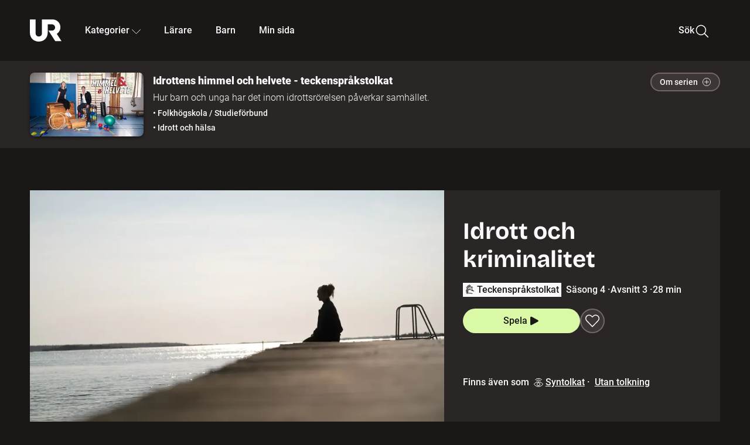

--- FILE ---
content_type: text/html; charset=utf-8
request_url: http://embed.ur.se/program/226907-idrottens-himmel-och-helvete-teckensprakstolkat-idrott-och-kriminalitet
body_size: 18484
content:
<!DOCTYPE html><html lang="sv"><head><link rel="preload" href="/fonts/Roboto-300.woff2" as="font" crossorigin="" data-next-head=""/><link rel="preload" href="/fonts/Roboto-500.woff2" as="font" crossorigin="" data-next-head=""/><link rel="preload" href="/fonts/Roboto-900.woff2" as="font" crossorigin="" data-next-head=""/><link rel="icon" href="/favicon.ico" data-next-head=""/><meta charSet="utf-8" data-next-head=""/><meta name="viewport" content="width=device-width, initial-scale=1.0, user-scalable=yes" data-next-head=""/><meta name="format-detection" content="telephone=no" data-next-head=""/><link rel="icon" sizes="192x192" href="/touch-icons/touch-icon-192x192.png" data-next-head=""/><link rel="apple-touch-icon" sizes="192x192" href="/touch-icons/touch-icon-192x192.png" data-next-head=""/><link rel="apple-touch-icon" sizes="180x180" href="/touch-icons/touch-icon-180x180.png" data-next-head=""/><link rel="apple-touch-icon" sizes="152x152" href="/touch-icons/touch-icon-152x152.png" data-next-head=""/><link rel="apple-touch-icon" sizes="144x144" href="/touch-icons/touch-icon-144x144.png" data-next-head=""/><link rel="apple-touch-icon" sizes="120x120" href="/touch-icons/touch-icon-120x120.png" data-next-head=""/><link rel="apple-touch-icon" sizes="114x114" href="/touch-icons/touch-icon-114x114.png" data-next-head=""/><link rel="apple-touch-icon" sizes="76x76" href="/touch-icons/touch-icon-76x76.png" data-next-head=""/><link rel="apple-touch-icon" sizes="72x72" href="/touch-icons/touch-icon-72x72.png" data-next-head=""/><link rel="shortcut icon" href="/favicon.ico" data-next-head=""/><link rel="manifest" href="/manifest.json" data-next-head=""/><title data-next-head="">Idrottens himmel och helvete - teckenspråkstolkat: Idrott och kriminalitet | UR Play</title><meta name="description" content="Kriminalitet kan förstöra ungdomars glädje till sin idrott. Vi möter en ung kvinna som slutade idrotta efter att hon blivit utsatt för sexuella övergrepp av sin tränare. Polisen Patrik Jensen-Sahlström ger tips på hur man kan undvika och förebygga att övergrepp sker. Vi möter även före detta tennisproffset Daniel Windahl. Han slutade spela tennis efter att ha pressats av personer som ville rigga hans matcher. Fotbollstränaren Geir Stakset från Farsta FF berättar hur idrott kan motverka gängkriminalitet." data-next-head=""/><link rel="canonical" href="https://urplay.se/program/226198-idrottens-himmel-och-helvete-idrott-och-kriminalitet" data-next-head=""/><meta property="og:title" content="Idrottens himmel och helvete - teckenspråkstolkat: Idrott och kriminalitet | UR Play" data-next-head=""/><meta property="og:locale" content="sv_SE" data-next-head=""/><meta property="og:site_name" content="urplay.se" data-next-head=""/><meta property="og:image" content="https://some-assets.ur.se/some/urplay/226907/hd.jpg" data-next-head=""/><meta property="og:url" content="https://urplay.se/program/226907-idrottens-himmel-och-helvete-teckensprakstolkat-idrott-och-kriminalitet" data-next-head=""/><meta property="og:description" content="Kriminalitet kan förstöra ungdomars glädje till sin idrott. Vi möter en ung kvinna som slutade idrotta efter att hon blivit utsatt för sexuella övergrepp av sin tränare. Polisen Patrik Jensen-Sahlström ger tips på hur man kan undvika och förebygga att övergrepp sker. Vi möter även före detta tennisproffset Daniel Windahl. Han slutade spela tennis efter att ha pressats av personer som ville rigga hans matcher. Fotbollstränaren Geir Stakset från Farsta FF berättar hur idrott kan motverka gängkriminalitet." data-next-head=""/><link rel="preload" as="image" imageSrcSet="/_next/image?url=https%3A%2F%2Fassets.ur.se%2Fid%2F226907%2Fimages%2F1_xl.jpg&amp;w=128&amp;q=75 128w, /_next/image?url=https%3A%2F%2Fassets.ur.se%2Fid%2F226907%2Fimages%2F1_xl.jpg&amp;w=256&amp;q=75 256w, /_next/image?url=https%3A%2F%2Fassets.ur.se%2Fid%2F226907%2Fimages%2F1_xl.jpg&amp;w=384&amp;q=75 384w, /_next/image?url=https%3A%2F%2Fassets.ur.se%2Fid%2F226907%2Fimages%2F1_xl.jpg&amp;w=640&amp;q=75 640w, /_next/image?url=https%3A%2F%2Fassets.ur.se%2Fid%2F226907%2Fimages%2F1_xl.jpg&amp;w=768&amp;q=75 768w, /_next/image?url=https%3A%2F%2Fassets.ur.se%2Fid%2F226907%2Fimages%2F1_xl.jpg&amp;w=1201&amp;q=75 1201w, /_next/image?url=https%3A%2F%2Fassets.ur.se%2Fid%2F226907%2Fimages%2F1_xl.jpg&amp;w=1441&amp;q=75 1441w, /_next/image?url=https%3A%2F%2Fassets.ur.se%2Fid%2F226907%2Fimages%2F1_xl.jpg&amp;w=1601&amp;q=75 1601w" imageSizes="(min-width: 1600px) 1216px, (min-width: 1201px) calc(100vw - 16vw), 100vw" data-next-head=""/><script id="cookiebot-google-consent-mode" data-cookieconsent="ignore" data-nscript="beforeInteractive">
              window.dataLayer = window.dataLayer || [];
              function gtag() {
                  dataLayer.push(arguments);
              }
              gtag('consent', 'default', {
                  'ad_personalization': 'denied',
                  'ad_storage': 'denied',
                  'ad_user_data': 'denied',
                  'analytics_storage': 'denied',
                  'functionality_storage': 'denied',
                  'personalization_storage': 'denied',
                  'security_storage': 'granted',
                  'wait_for_update': 500,
              });
              gtag("set", "ads_data_redaction", true);
              gtag("set", "url_passthrough", false);
          </script><link rel="preload" href="/_next/static/chunks/7076bda25b28cdb3.css" as="style"/><link rel="stylesheet" href="/_next/static/chunks/7076bda25b28cdb3.css" data-n-g=""/><link rel="preload" href="/_next/static/chunks/d06c8c3e35fb0fce.css" as="style"/><link rel="stylesheet" href="/_next/static/chunks/d06c8c3e35fb0fce.css" data-n-p=""/><link rel="preload" href="/_next/static/chunks/a49080025295ec1c.css" as="style"/><link rel="stylesheet" href="/_next/static/chunks/a49080025295ec1c.css" data-n-p=""/><link rel="preload" href="/_next/static/chunks/6a1d627e8838146f.css" as="style"/><link rel="stylesheet" href="/_next/static/chunks/6a1d627e8838146f.css" data-n-p=""/><noscript data-n-css=""></noscript><script id="Cookiebot" src="https://consent.cookiebot.com/uc.js" data-cbid="60f149ef-77bc-47f4-90c1-a55c6b64370d" type="text/javascript" defer="" data-nscript="beforeInteractive"></script><script src="/_next/static/chunks/06c84a502ab9d3a6.js" defer=""></script><script src="/_next/static/chunks/b380abb205c1896b.js" defer=""></script><script src="/_next/static/chunks/fd090f91ffbf2c6f.js" defer=""></script><script src="/_next/static/chunks/44782f074879ae1a.js" defer=""></script><script src="/_next/static/chunks/996dd6ca092a038f.js" defer=""></script><script src="/_next/static/chunks/ecaa78903e1eaa47.js" defer=""></script><script src="/_next/static/chunks/6bdf321bfe419cc1.js" defer=""></script><script src="/_next/static/chunks/2dcf2b82d1abe3ca.js" defer=""></script><script src="/_next/static/chunks/turbopack-aa6d9bff6a3d521e.js" defer=""></script><script src="/_next/static/chunks/cfd4511bdc25f8bd.js" defer=""></script><script src="/_next/static/chunks/3aa85896e746bca2.js" defer=""></script><script src="/_next/static/chunks/c77374a6d7268422.js" defer=""></script><script src="/_next/static/chunks/c3b8fd9bcfca1671.js" defer=""></script><script src="/_next/static/chunks/6e2be0a6cc05dde2.js" defer=""></script><script src="/_next/static/chunks/747b0afadc29f853.js" defer=""></script><script src="/_next/static/chunks/578a0a51a32b9c3e.js" defer=""></script><script src="/_next/static/chunks/cfb684cf6e5a13ff.js" defer=""></script><script src="/_next/static/chunks/18de73f3f3a794ff.js" defer=""></script><script src="/_next/static/chunks/turbopack-d0c20526fdb8f9a5.js" defer=""></script><script src="/_next/static/NZqaIrQ3tQ1tR7hvPNREz/_ssgManifest.js" defer=""></script><script src="/_next/static/NZqaIrQ3tQ1tR7hvPNREz/_buildManifest.js" defer=""></script><meta name="sentry-trace" content="32d23d65623794bd047716a97cff2635-8e5243df0e169819-0"/><meta name="baggage" content="sentry-environment=production,sentry-public_key=ef851232e4a5b9cdde2454c5acff091c,sentry-trace_id=32d23d65623794bd047716a97cff2635,sentry-sampled=false,sentry-sample_rand=0.6004386997052862,sentry-sample_rate=0.01"/></head><body><div id="__next"><div class="Layout-module__fmZ1UG__mainBackground"><header class=""><div class="SiteHeader-module__gsr0IW__siteHeader"><div class="SiteHeader-module__gsr0IW__wrapper"><button id="resetFocus" tabindex="-1" aria-hidden="true" class="SiteHeader-module__gsr0IW__resetFocusButton"></button><a class="SiteHeader-module__gsr0IW__accessibilityLinks" href="#huvudinnehall">Till huvudinnehåll</a><div class="SiteHeader-module__gsr0IW__menuContainer SiteHeader-module__gsr0IW__hideMenu"><nav aria-label="Huvudmeny" class="PrimaryNavigation-module__g0Mera__navigation" tabindex="-1"><ul class="menu PrimaryNavigation-module__g0Mera__menuWrapper"><li class="PrimaryNavigation-module__g0Mera__logoItem"><div class="PrimaryNavigation-module__g0Mera__mobileCloseButtonContainer"><button class="PrimaryNavigation-module__g0Mera__mobileCloseButton" aria-label="Stäng huvudmeny" aria-controls="Huvudmeny" aria-expanded="false"><svg xmlns="http://www.w3.org/2000/svg" width="24" height="24" viewBox="0 0 24 24" aria-hidden="true" focusable="false" class="PrimaryNavigation-module__g0Mera__closeIcon"><path fill="none" fill-rule="evenodd" stroke="#110737" stroke-linecap="round" stroke-linejoin="round" stroke-width="1.5" d="m4.5 19.5 15-15m-15 0 15 15"></path></svg></button></div><a class="PrimaryNavigation-module__g0Mera__logoLink" data-trk-primary-navigation="Logo" href="/"><svg xmlns="http://www.w3.org/2000/svg" width="200" height="200" viewBox="0 0 200 200" class="PrimaryNavigation-module__g0Mera__logo" focusable="false" role="img" aria-label="UR Play"><path fill="#FFF" fill-rule="evenodd" d="M169.92 125.104c13.91-8.81 23.22-24.207 23.019-41.648C193.253 56.257 170.449 34 143.115 34H76.347v87.325c0 12.838-8.964 20.61-20.02 20.61-11.058 0-20.022-7.772-20.022-20.61V34H0v82.572C0 153.03 25.218 174 56.326 174c31.109 0 56.325-20.97 56.325-57.428V64.85h26.147c10.995 0 20.3 8.564 20.625 19.5.336 11.364-8.852 20.713-20.197 20.713H117.4l43.065 66.312H200z"></path></svg></a></li><li class="PrimaryNavigation-module__g0Mera__navItem PrimaryNavigation-module__g0Mera__categoriesNavItemDesktop"><button aria-expanded="false" data-trk-primary-navigation-kategorier="closed" class="NavDropdown-module__Tj6GOG__navButton" data-trk-primary-navigation="Kategorier" type="button">Kategorier<svg xmlns="http://www.w3.org/2000/svg" width="24" height="24" viewBox="0 0 24 24" aria-hidden="true" class="NavDropdown-module__Tj6GOG__caret Caret-module__Bw2tFq__down" focusable="false"><path fill="none" stroke="#110737" stroke-linecap="round" stroke-linejoin="round" stroke-width="1.5" d="M23.25 16.689 12.53 5.97a.75.75 0 0 0-1.06 0L.75 16.689"></path></svg></button><div class="NavDropdown-module__Tj6GOG__navMenu"><div aria-hidden="true" class="CategoriesMenu-module__nuJBlW__backdrop CategoriesMenu-module__nuJBlW__noBackdrop"></div><div class="CategoriesMenu-module__nuJBlW__categoriesMenu"><div class="CategoriesMenu-module__nuJBlW__topRow"><a tabindex="0" class="Button-module__s3b5nq__button Button-module__s3b5nq__secondaryButton Button-module__s3b5nq__linkButton Button-module__s3b5nq__smallButton Button-module__s3b5nq__chipButton" href="/bladdra/alla-kategorier">Alla kategorier</a><a tabindex="0" class="Button-module__s3b5nq__button Button-module__s3b5nq__secondaryButton Button-module__s3b5nq__linkButton Button-module__s3b5nq__smallButton Button-module__s3b5nq__chipButton" href="/bladdra/alla-program">Program A till Ö</a></div><ul class="CategoriesMenu-module__nuJBlW__highlightedCategories"><li class="NavigationListItem-module__T6YIQq__item CategoriesMenu-module__nuJBlW__categoryItem"><div class="NavigationListItem-module__T6YIQq__imageOverlay"></div><img alt="" loading="lazy" width="640" height="360" decoding="async" data-nimg="1" class="NavigationListItem-module__T6YIQq__categoryImage" style="color:transparent" sizes="(min-width: 1600px) calc(1216px * .24), (min-width: 1201px) calc((100vw - 16vw) * .24), (min-width: 768px) 24vw, (min-width: 640px) 48vw, 38vw" srcSet="/_next/image?url=https%3A%2F%2Fur.imagevault.app%2Fpublishedmedia%2F9m6olbh6d9ei2kyj2kmu%2Fsyntolkatny.png&amp;w=128&amp;q=75 128w, /_next/image?url=https%3A%2F%2Fur.imagevault.app%2Fpublishedmedia%2F9m6olbh6d9ei2kyj2kmu%2Fsyntolkatny.png&amp;w=256&amp;q=75 256w, /_next/image?url=https%3A%2F%2Fur.imagevault.app%2Fpublishedmedia%2F9m6olbh6d9ei2kyj2kmu%2Fsyntolkatny.png&amp;w=384&amp;q=75 384w, /_next/image?url=https%3A%2F%2Fur.imagevault.app%2Fpublishedmedia%2F9m6olbh6d9ei2kyj2kmu%2Fsyntolkatny.png&amp;w=640&amp;q=75 640w, /_next/image?url=https%3A%2F%2Fur.imagevault.app%2Fpublishedmedia%2F9m6olbh6d9ei2kyj2kmu%2Fsyntolkatny.png&amp;w=768&amp;q=75 768w, /_next/image?url=https%3A%2F%2Fur.imagevault.app%2Fpublishedmedia%2F9m6olbh6d9ei2kyj2kmu%2Fsyntolkatny.png&amp;w=1201&amp;q=75 1201w, /_next/image?url=https%3A%2F%2Fur.imagevault.app%2Fpublishedmedia%2F9m6olbh6d9ei2kyj2kmu%2Fsyntolkatny.png&amp;w=1441&amp;q=75 1441w, /_next/image?url=https%3A%2F%2Fur.imagevault.app%2Fpublishedmedia%2F9m6olbh6d9ei2kyj2kmu%2Fsyntolkatny.png&amp;w=1601&amp;q=75 1601w" src="/_next/image?url=https%3A%2F%2Fur.imagevault.app%2Fpublishedmedia%2F9m6olbh6d9ei2kyj2kmu%2Fsyntolkatny.png&amp;w=1601&amp;q=75"/><a class="NavigationListItem-module__T6YIQq__categoryLink" data-trk-categories-menu="Syntolkat" href="/bladdra/syntolkat"><span class="NavigationListItem-module__T6YIQq__linkText">Syntolkat</span></a><div class="NavigationListItem-module__T6YIQq__gradient"></div></li><li class="NavigationListItem-module__T6YIQq__item CategoriesMenu-module__nuJBlW__categoryItem"><div class="NavigationListItem-module__T6YIQq__imageOverlay"></div><img alt="" loading="lazy" width="640" height="360" decoding="async" data-nimg="1" class="NavigationListItem-module__T6YIQq__categoryImage" style="color:transparent" sizes="(min-width: 1600px) calc(1216px * .24), (min-width: 1201px) calc((100vw - 16vw) * .24), (min-width: 768px) 24vw, (min-width: 640px) 48vw, 38vw" srcSet="/_next/image?url=https%3A%2F%2Fur.imagevault.app%2Fpublishedmedia%2Frhqa3paguquththzuoa4%2Fdokumenta-rny.png&amp;w=128&amp;q=75 128w, /_next/image?url=https%3A%2F%2Fur.imagevault.app%2Fpublishedmedia%2Frhqa3paguquththzuoa4%2Fdokumenta-rny.png&amp;w=256&amp;q=75 256w, /_next/image?url=https%3A%2F%2Fur.imagevault.app%2Fpublishedmedia%2Frhqa3paguquththzuoa4%2Fdokumenta-rny.png&amp;w=384&amp;q=75 384w, /_next/image?url=https%3A%2F%2Fur.imagevault.app%2Fpublishedmedia%2Frhqa3paguquththzuoa4%2Fdokumenta-rny.png&amp;w=640&amp;q=75 640w, /_next/image?url=https%3A%2F%2Fur.imagevault.app%2Fpublishedmedia%2Frhqa3paguquththzuoa4%2Fdokumenta-rny.png&amp;w=768&amp;q=75 768w, /_next/image?url=https%3A%2F%2Fur.imagevault.app%2Fpublishedmedia%2Frhqa3paguquththzuoa4%2Fdokumenta-rny.png&amp;w=1201&amp;q=75 1201w, /_next/image?url=https%3A%2F%2Fur.imagevault.app%2Fpublishedmedia%2Frhqa3paguquththzuoa4%2Fdokumenta-rny.png&amp;w=1441&amp;q=75 1441w, /_next/image?url=https%3A%2F%2Fur.imagevault.app%2Fpublishedmedia%2Frhqa3paguquththzuoa4%2Fdokumenta-rny.png&amp;w=1601&amp;q=75 1601w" src="/_next/image?url=https%3A%2F%2Fur.imagevault.app%2Fpublishedmedia%2Frhqa3paguquththzuoa4%2Fdokumenta-rny.png&amp;w=1601&amp;q=75"/><a class="NavigationListItem-module__T6YIQq__categoryLink" data-trk-categories-menu="Dokumentär" href="/bladdra/dokumentar"><span class="NavigationListItem-module__T6YIQq__linkText">Dokumentär</span></a><div class="NavigationListItem-module__T6YIQq__gradient"></div></li><li class="NavigationListItem-module__T6YIQq__item CategoriesMenu-module__nuJBlW__categoryItem"><div class="NavigationListItem-module__T6YIQq__imageOverlay"></div><img alt="" loading="lazy" width="640" height="360" decoding="async" data-nimg="1" class="NavigationListItem-module__T6YIQq__categoryImage" style="color:transparent" sizes="(min-width: 1600px) calc(1216px * .24), (min-width: 1201px) calc((100vw - 16vw) * .24), (min-width: 768px) 24vw, (min-width: 640px) 48vw, 38vw" srcSet="/_next/image?url=https%3A%2F%2Fur.imagevault.app%2Fpublishedmedia%2Fash3p5xkwl2oxew6vpk0%2FKortfilm_kategori.png&amp;w=128&amp;q=75 128w, /_next/image?url=https%3A%2F%2Fur.imagevault.app%2Fpublishedmedia%2Fash3p5xkwl2oxew6vpk0%2FKortfilm_kategori.png&amp;w=256&amp;q=75 256w, /_next/image?url=https%3A%2F%2Fur.imagevault.app%2Fpublishedmedia%2Fash3p5xkwl2oxew6vpk0%2FKortfilm_kategori.png&amp;w=384&amp;q=75 384w, /_next/image?url=https%3A%2F%2Fur.imagevault.app%2Fpublishedmedia%2Fash3p5xkwl2oxew6vpk0%2FKortfilm_kategori.png&amp;w=640&amp;q=75 640w, /_next/image?url=https%3A%2F%2Fur.imagevault.app%2Fpublishedmedia%2Fash3p5xkwl2oxew6vpk0%2FKortfilm_kategori.png&amp;w=768&amp;q=75 768w, /_next/image?url=https%3A%2F%2Fur.imagevault.app%2Fpublishedmedia%2Fash3p5xkwl2oxew6vpk0%2FKortfilm_kategori.png&amp;w=1201&amp;q=75 1201w, /_next/image?url=https%3A%2F%2Fur.imagevault.app%2Fpublishedmedia%2Fash3p5xkwl2oxew6vpk0%2FKortfilm_kategori.png&amp;w=1441&amp;q=75 1441w, /_next/image?url=https%3A%2F%2Fur.imagevault.app%2Fpublishedmedia%2Fash3p5xkwl2oxew6vpk0%2FKortfilm_kategori.png&amp;w=1601&amp;q=75 1601w" src="/_next/image?url=https%3A%2F%2Fur.imagevault.app%2Fpublishedmedia%2Fash3p5xkwl2oxew6vpk0%2FKortfilm_kategori.png&amp;w=1601&amp;q=75"/><a class="NavigationListItem-module__T6YIQq__categoryLink" data-trk-categories-menu="Kortfilm" href="/bladdra/kortfilm"><span class="NavigationListItem-module__T6YIQq__linkText">Kortfilm</span></a><div class="NavigationListItem-module__T6YIQq__gradient"></div></li><li class="NavigationListItem-module__T6YIQq__item CategoriesMenu-module__nuJBlW__categoryItem"><div class="NavigationListItem-module__T6YIQq__imageOverlay"></div><img alt="" loading="lazy" width="640" height="360" decoding="async" data-nimg="1" class="NavigationListItem-module__T6YIQq__categoryImage" style="color:transparent" sizes="(min-width: 1600px) calc(1216px * .24), (min-width: 1201px) calc((100vw - 16vw) * .24), (min-width: 768px) 24vw, (min-width: 640px) 48vw, 38vw" srcSet="/_next/image?url=https%3A%2F%2Fur.imagevault.app%2Fpublishedmedia%2F83s66kbxiipc46zanxcf%2Fdramany.png&amp;w=128&amp;q=75 128w, /_next/image?url=https%3A%2F%2Fur.imagevault.app%2Fpublishedmedia%2F83s66kbxiipc46zanxcf%2Fdramany.png&amp;w=256&amp;q=75 256w, /_next/image?url=https%3A%2F%2Fur.imagevault.app%2Fpublishedmedia%2F83s66kbxiipc46zanxcf%2Fdramany.png&amp;w=384&amp;q=75 384w, /_next/image?url=https%3A%2F%2Fur.imagevault.app%2Fpublishedmedia%2F83s66kbxiipc46zanxcf%2Fdramany.png&amp;w=640&amp;q=75 640w, /_next/image?url=https%3A%2F%2Fur.imagevault.app%2Fpublishedmedia%2F83s66kbxiipc46zanxcf%2Fdramany.png&amp;w=768&amp;q=75 768w, /_next/image?url=https%3A%2F%2Fur.imagevault.app%2Fpublishedmedia%2F83s66kbxiipc46zanxcf%2Fdramany.png&amp;w=1201&amp;q=75 1201w, /_next/image?url=https%3A%2F%2Fur.imagevault.app%2Fpublishedmedia%2F83s66kbxiipc46zanxcf%2Fdramany.png&amp;w=1441&amp;q=75 1441w, /_next/image?url=https%3A%2F%2Fur.imagevault.app%2Fpublishedmedia%2F83s66kbxiipc46zanxcf%2Fdramany.png&amp;w=1601&amp;q=75 1601w" src="/_next/image?url=https%3A%2F%2Fur.imagevault.app%2Fpublishedmedia%2F83s66kbxiipc46zanxcf%2Fdramany.png&amp;w=1601&amp;q=75"/><a class="NavigationListItem-module__T6YIQq__categoryLink" data-trk-categories-menu="Drama" href="/bladdra/drama"><span class="NavigationListItem-module__T6YIQq__linkText">Drama</span></a><div class="NavigationListItem-module__T6YIQq__gradient"></div></li><li class="NavigationListItem-module__T6YIQq__item CategoriesMenu-module__nuJBlW__categoryItem"><div class="NavigationListItem-module__T6YIQq__imageOverlay"></div><img alt="" loading="lazy" width="640" height="360" decoding="async" data-nimg="1" class="NavigationListItem-module__T6YIQq__categoryImage" style="color:transparent" sizes="(min-width: 1600px) calc(1216px * .24), (min-width: 1201px) calc((100vw - 16vw) * .24), (min-width: 768px) 24vw, (min-width: 640px) 48vw, 38vw" srcSet="/_next/image?url=https%3A%2F%2Fur.imagevault.app%2Fpublishedmedia%2Ft3a3nq9md6wi29ksvh3d%2Ffo-rela-sningarny.png&amp;w=128&amp;q=75 128w, /_next/image?url=https%3A%2F%2Fur.imagevault.app%2Fpublishedmedia%2Ft3a3nq9md6wi29ksvh3d%2Ffo-rela-sningarny.png&amp;w=256&amp;q=75 256w, /_next/image?url=https%3A%2F%2Fur.imagevault.app%2Fpublishedmedia%2Ft3a3nq9md6wi29ksvh3d%2Ffo-rela-sningarny.png&amp;w=384&amp;q=75 384w, /_next/image?url=https%3A%2F%2Fur.imagevault.app%2Fpublishedmedia%2Ft3a3nq9md6wi29ksvh3d%2Ffo-rela-sningarny.png&amp;w=640&amp;q=75 640w, /_next/image?url=https%3A%2F%2Fur.imagevault.app%2Fpublishedmedia%2Ft3a3nq9md6wi29ksvh3d%2Ffo-rela-sningarny.png&amp;w=768&amp;q=75 768w, /_next/image?url=https%3A%2F%2Fur.imagevault.app%2Fpublishedmedia%2Ft3a3nq9md6wi29ksvh3d%2Ffo-rela-sningarny.png&amp;w=1201&amp;q=75 1201w, /_next/image?url=https%3A%2F%2Fur.imagevault.app%2Fpublishedmedia%2Ft3a3nq9md6wi29ksvh3d%2Ffo-rela-sningarny.png&amp;w=1441&amp;q=75 1441w, /_next/image?url=https%3A%2F%2Fur.imagevault.app%2Fpublishedmedia%2Ft3a3nq9md6wi29ksvh3d%2Ffo-rela-sningarny.png&amp;w=1601&amp;q=75 1601w" src="/_next/image?url=https%3A%2F%2Fur.imagevault.app%2Fpublishedmedia%2Ft3a3nq9md6wi29ksvh3d%2Ffo-rela-sningarny.png&amp;w=1601&amp;q=75"/><a class="NavigationListItem-module__T6YIQq__categoryLink" data-trk-categories-menu="Föreläsningar" href="/bladdra/forelasningar"><span class="NavigationListItem-module__T6YIQq__linkText">Föreläsningar</span></a><div class="NavigationListItem-module__T6YIQq__gradient"></div></li><li class="NavigationListItem-module__T6YIQq__item CategoriesMenu-module__nuJBlW__categoryItem"><div class="NavigationListItem-module__T6YIQq__imageOverlay"></div><img alt="" loading="lazy" width="640" height="360" decoding="async" data-nimg="1" class="NavigationListItem-module__T6YIQq__categoryImage" style="color:transparent" sizes="(min-width: 1600px) calc(1216px * .24), (min-width: 1201px) calc((100vw - 16vw) * .24), (min-width: 768px) 24vw, (min-width: 640px) 48vw, 38vw" srcSet="/_next/image?url=https%3A%2F%2Fur.imagevault.app%2Fpublishedmedia%2Fche5jfu3y04eyx5x9jwm%2Fvetenskap.png&amp;w=128&amp;q=75 128w, /_next/image?url=https%3A%2F%2Fur.imagevault.app%2Fpublishedmedia%2Fche5jfu3y04eyx5x9jwm%2Fvetenskap.png&amp;w=256&amp;q=75 256w, /_next/image?url=https%3A%2F%2Fur.imagevault.app%2Fpublishedmedia%2Fche5jfu3y04eyx5x9jwm%2Fvetenskap.png&amp;w=384&amp;q=75 384w, /_next/image?url=https%3A%2F%2Fur.imagevault.app%2Fpublishedmedia%2Fche5jfu3y04eyx5x9jwm%2Fvetenskap.png&amp;w=640&amp;q=75 640w, /_next/image?url=https%3A%2F%2Fur.imagevault.app%2Fpublishedmedia%2Fche5jfu3y04eyx5x9jwm%2Fvetenskap.png&amp;w=768&amp;q=75 768w, /_next/image?url=https%3A%2F%2Fur.imagevault.app%2Fpublishedmedia%2Fche5jfu3y04eyx5x9jwm%2Fvetenskap.png&amp;w=1201&amp;q=75 1201w, /_next/image?url=https%3A%2F%2Fur.imagevault.app%2Fpublishedmedia%2Fche5jfu3y04eyx5x9jwm%2Fvetenskap.png&amp;w=1441&amp;q=75 1441w, /_next/image?url=https%3A%2F%2Fur.imagevault.app%2Fpublishedmedia%2Fche5jfu3y04eyx5x9jwm%2Fvetenskap.png&amp;w=1601&amp;q=75 1601w" src="/_next/image?url=https%3A%2F%2Fur.imagevault.app%2Fpublishedmedia%2Fche5jfu3y04eyx5x9jwm%2Fvetenskap.png&amp;w=1601&amp;q=75"/><a class="NavigationListItem-module__T6YIQq__categoryLink" data-trk-categories-menu="Vetenskap &amp; teknik" href="/bladdra/vetenskap"><span class="NavigationListItem-module__T6YIQq__linkText">Vetenskap &amp; teknik</span></a><div class="NavigationListItem-module__T6YIQq__gradient"></div></li><li class="NavigationListItem-module__T6YIQq__item CategoriesMenu-module__nuJBlW__categoryItem"><div class="NavigationListItem-module__T6YIQq__imageOverlay"></div><img alt="" loading="lazy" width="640" height="360" decoding="async" data-nimg="1" class="NavigationListItem-module__T6YIQq__categoryImage" style="color:transparent" sizes="(min-width: 1600px) calc(1216px * .24), (min-width: 1201px) calc((100vw - 16vw) * .24), (min-width: 768px) 24vw, (min-width: 640px) 48vw, 38vw" srcSet="/_next/image?url=https%3A%2F%2Fur.imagevault.app%2Fpublishedmedia%2Fx9un8m0h5shqn4bds1ig%2FPoddar_kategori.png&amp;w=128&amp;q=75 128w, /_next/image?url=https%3A%2F%2Fur.imagevault.app%2Fpublishedmedia%2Fx9un8m0h5shqn4bds1ig%2FPoddar_kategori.png&amp;w=256&amp;q=75 256w, /_next/image?url=https%3A%2F%2Fur.imagevault.app%2Fpublishedmedia%2Fx9un8m0h5shqn4bds1ig%2FPoddar_kategori.png&amp;w=384&amp;q=75 384w, /_next/image?url=https%3A%2F%2Fur.imagevault.app%2Fpublishedmedia%2Fx9un8m0h5shqn4bds1ig%2FPoddar_kategori.png&amp;w=640&amp;q=75 640w, /_next/image?url=https%3A%2F%2Fur.imagevault.app%2Fpublishedmedia%2Fx9un8m0h5shqn4bds1ig%2FPoddar_kategori.png&amp;w=768&amp;q=75 768w, /_next/image?url=https%3A%2F%2Fur.imagevault.app%2Fpublishedmedia%2Fx9un8m0h5shqn4bds1ig%2FPoddar_kategori.png&amp;w=1201&amp;q=75 1201w, /_next/image?url=https%3A%2F%2Fur.imagevault.app%2Fpublishedmedia%2Fx9un8m0h5shqn4bds1ig%2FPoddar_kategori.png&amp;w=1441&amp;q=75 1441w, /_next/image?url=https%3A%2F%2Fur.imagevault.app%2Fpublishedmedia%2Fx9un8m0h5shqn4bds1ig%2FPoddar_kategori.png&amp;w=1601&amp;q=75 1601w" src="/_next/image?url=https%3A%2F%2Fur.imagevault.app%2Fpublishedmedia%2Fx9un8m0h5shqn4bds1ig%2FPoddar_kategori.png&amp;w=1601&amp;q=75"/><a class="NavigationListItem-module__T6YIQq__categoryLink" data-trk-categories-menu="Poddar" href="/bladdra/poddar"><span class="NavigationListItem-module__T6YIQq__linkText">Poddar</span></a><div class="NavigationListItem-module__T6YIQq__gradient"></div></li><li class="NavigationListItem-module__T6YIQq__item CategoriesMenu-module__nuJBlW__categoryItem"><div class="NavigationListItem-module__T6YIQq__imageOverlay"></div><img alt="" loading="lazy" width="640" height="360" decoding="async" data-nimg="1" class="NavigationListItem-module__T6YIQq__categoryImage" style="color:transparent" sizes="(min-width: 1600px) calc(1216px * .24), (min-width: 1201px) calc((100vw - 16vw) * .24), (min-width: 768px) 24vw, (min-width: 640px) 48vw, 38vw" srcSet="/_next/image?url=https%3A%2F%2Fur.imagevault.app%2Fpublishedmedia%2Ftimhztx0qp288dcg6p04%2Fteckenspra-k3.png&amp;w=128&amp;q=75 128w, /_next/image?url=https%3A%2F%2Fur.imagevault.app%2Fpublishedmedia%2Ftimhztx0qp288dcg6p04%2Fteckenspra-k3.png&amp;w=256&amp;q=75 256w, /_next/image?url=https%3A%2F%2Fur.imagevault.app%2Fpublishedmedia%2Ftimhztx0qp288dcg6p04%2Fteckenspra-k3.png&amp;w=384&amp;q=75 384w, /_next/image?url=https%3A%2F%2Fur.imagevault.app%2Fpublishedmedia%2Ftimhztx0qp288dcg6p04%2Fteckenspra-k3.png&amp;w=640&amp;q=75 640w, /_next/image?url=https%3A%2F%2Fur.imagevault.app%2Fpublishedmedia%2Ftimhztx0qp288dcg6p04%2Fteckenspra-k3.png&amp;w=768&amp;q=75 768w, /_next/image?url=https%3A%2F%2Fur.imagevault.app%2Fpublishedmedia%2Ftimhztx0qp288dcg6p04%2Fteckenspra-k3.png&amp;w=1201&amp;q=75 1201w, /_next/image?url=https%3A%2F%2Fur.imagevault.app%2Fpublishedmedia%2Ftimhztx0qp288dcg6p04%2Fteckenspra-k3.png&amp;w=1441&amp;q=75 1441w, /_next/image?url=https%3A%2F%2Fur.imagevault.app%2Fpublishedmedia%2Ftimhztx0qp288dcg6p04%2Fteckenspra-k3.png&amp;w=1601&amp;q=75 1601w" src="/_next/image?url=https%3A%2F%2Fur.imagevault.app%2Fpublishedmedia%2Ftimhztx0qp288dcg6p04%2Fteckenspra-k3.png&amp;w=1601&amp;q=75"/><a class="NavigationListItem-module__T6YIQq__categoryLink" data-trk-categories-menu="Svenskt teckenspråk" href="/bladdra/svenskt-teckensprak"><span class="NavigationListItem-module__T6YIQq__linkText">Svenskt teckenspråk</span></a><div class="NavigationListItem-module__T6YIQq__gradient"></div></li></ul><div><span class="CategoriesMenu-module__nuJBlW__headingMinorityLanguages">Nationella minoriteter</span><ul class="CategoriesMenu-module__nuJBlW__minorityLanguages"><li class="NavigationListItem-module__T6YIQq__item CategoriesMenu-module__nuJBlW__minorityLanguagesItem"><div class="NavigationListItem-module__T6YIQq__imageOverlay"></div><img alt="" loading="lazy" width="640" height="360" decoding="async" data-nimg="1" class="NavigationListItem-module__T6YIQq__categoryImage" style="color:transparent" sizes="(min-width: 1600px) calc(1216px * .24), (min-width: 1201px) calc((100vw - 16vw) * .24), (min-width: 768px) 24vw, (min-width: 640px) 48vw, 38vw" srcSet="/_next/image?url=https%3A%2F%2Fur.imagevault.app%2Fpublishedmedia%2Fgklph3j35xmoo3pfe33m%2FFinska.png&amp;w=128&amp;q=75 128w, /_next/image?url=https%3A%2F%2Fur.imagevault.app%2Fpublishedmedia%2Fgklph3j35xmoo3pfe33m%2FFinska.png&amp;w=256&amp;q=75 256w, /_next/image?url=https%3A%2F%2Fur.imagevault.app%2Fpublishedmedia%2Fgklph3j35xmoo3pfe33m%2FFinska.png&amp;w=384&amp;q=75 384w, /_next/image?url=https%3A%2F%2Fur.imagevault.app%2Fpublishedmedia%2Fgklph3j35xmoo3pfe33m%2FFinska.png&amp;w=640&amp;q=75 640w, /_next/image?url=https%3A%2F%2Fur.imagevault.app%2Fpublishedmedia%2Fgklph3j35xmoo3pfe33m%2FFinska.png&amp;w=768&amp;q=75 768w, /_next/image?url=https%3A%2F%2Fur.imagevault.app%2Fpublishedmedia%2Fgklph3j35xmoo3pfe33m%2FFinska.png&amp;w=1201&amp;q=75 1201w, /_next/image?url=https%3A%2F%2Fur.imagevault.app%2Fpublishedmedia%2Fgklph3j35xmoo3pfe33m%2FFinska.png&amp;w=1441&amp;q=75 1441w, /_next/image?url=https%3A%2F%2Fur.imagevault.app%2Fpublishedmedia%2Fgklph3j35xmoo3pfe33m%2FFinska.png&amp;w=1601&amp;q=75 1601w" src="/_next/image?url=https%3A%2F%2Fur.imagevault.app%2Fpublishedmedia%2Fgklph3j35xmoo3pfe33m%2FFinska.png&amp;w=1601&amp;q=75"/><a class="NavigationListItem-module__T6YIQq__categoryLink" data-trk-categories-menu="Finska" href="/bladdra/finska"><span class="NavigationListItem-module__T6YIQq__linkText">Finska</span></a><div class="NavigationListItem-module__T6YIQq__gradient"></div></li><li class="NavigationListItem-module__T6YIQq__item CategoriesMenu-module__nuJBlW__minorityLanguagesItem"><div class="NavigationListItem-module__T6YIQq__imageOverlay"></div><img alt="" loading="lazy" width="640" height="360" decoding="async" data-nimg="1" class="NavigationListItem-module__T6YIQq__categoryImage" style="color:transparent" sizes="(min-width: 1600px) calc(1216px * .24), (min-width: 1201px) calc((100vw - 16vw) * .24), (min-width: 768px) 24vw, (min-width: 640px) 48vw, 38vw" srcSet="/_next/image?url=https%3A%2F%2Fur.imagevault.app%2Fpublishedmedia%2Fymydi91ihy6x98yto9ev%2FJiddisch.png&amp;w=128&amp;q=75 128w, /_next/image?url=https%3A%2F%2Fur.imagevault.app%2Fpublishedmedia%2Fymydi91ihy6x98yto9ev%2FJiddisch.png&amp;w=256&amp;q=75 256w, /_next/image?url=https%3A%2F%2Fur.imagevault.app%2Fpublishedmedia%2Fymydi91ihy6x98yto9ev%2FJiddisch.png&amp;w=384&amp;q=75 384w, /_next/image?url=https%3A%2F%2Fur.imagevault.app%2Fpublishedmedia%2Fymydi91ihy6x98yto9ev%2FJiddisch.png&amp;w=640&amp;q=75 640w, /_next/image?url=https%3A%2F%2Fur.imagevault.app%2Fpublishedmedia%2Fymydi91ihy6x98yto9ev%2FJiddisch.png&amp;w=768&amp;q=75 768w, /_next/image?url=https%3A%2F%2Fur.imagevault.app%2Fpublishedmedia%2Fymydi91ihy6x98yto9ev%2FJiddisch.png&amp;w=1201&amp;q=75 1201w, /_next/image?url=https%3A%2F%2Fur.imagevault.app%2Fpublishedmedia%2Fymydi91ihy6x98yto9ev%2FJiddisch.png&amp;w=1441&amp;q=75 1441w, /_next/image?url=https%3A%2F%2Fur.imagevault.app%2Fpublishedmedia%2Fymydi91ihy6x98yto9ev%2FJiddisch.png&amp;w=1601&amp;q=75 1601w" src="/_next/image?url=https%3A%2F%2Fur.imagevault.app%2Fpublishedmedia%2Fymydi91ihy6x98yto9ev%2FJiddisch.png&amp;w=1601&amp;q=75"/><a class="NavigationListItem-module__T6YIQq__categoryLink" data-trk-categories-menu="Jiddisch" href="/bladdra/jiddisch"><span class="NavigationListItem-module__T6YIQq__linkText">Jiddisch</span></a><div class="NavigationListItem-module__T6YIQq__gradient"></div></li><li class="NavigationListItem-module__T6YIQq__item CategoriesMenu-module__nuJBlW__minorityLanguagesItem"><div class="NavigationListItem-module__T6YIQq__imageOverlay"></div><img alt="" loading="lazy" width="640" height="360" decoding="async" data-nimg="1" class="NavigationListItem-module__T6YIQq__categoryImage" style="color:transparent" sizes="(min-width: 1600px) calc(1216px * .24), (min-width: 1201px) calc((100vw - 16vw) * .24), (min-width: 768px) 24vw, (min-width: 640px) 48vw, 38vw" srcSet="/_next/image?url=https%3A%2F%2Fur.imagevault.app%2Fpublishedmedia%2F1cm4gy0uzaqmvfi9mgv7%2FMea-nkieli.png&amp;w=128&amp;q=75 128w, /_next/image?url=https%3A%2F%2Fur.imagevault.app%2Fpublishedmedia%2F1cm4gy0uzaqmvfi9mgv7%2FMea-nkieli.png&amp;w=256&amp;q=75 256w, /_next/image?url=https%3A%2F%2Fur.imagevault.app%2Fpublishedmedia%2F1cm4gy0uzaqmvfi9mgv7%2FMea-nkieli.png&amp;w=384&amp;q=75 384w, /_next/image?url=https%3A%2F%2Fur.imagevault.app%2Fpublishedmedia%2F1cm4gy0uzaqmvfi9mgv7%2FMea-nkieli.png&amp;w=640&amp;q=75 640w, /_next/image?url=https%3A%2F%2Fur.imagevault.app%2Fpublishedmedia%2F1cm4gy0uzaqmvfi9mgv7%2FMea-nkieli.png&amp;w=768&amp;q=75 768w, /_next/image?url=https%3A%2F%2Fur.imagevault.app%2Fpublishedmedia%2F1cm4gy0uzaqmvfi9mgv7%2FMea-nkieli.png&amp;w=1201&amp;q=75 1201w, /_next/image?url=https%3A%2F%2Fur.imagevault.app%2Fpublishedmedia%2F1cm4gy0uzaqmvfi9mgv7%2FMea-nkieli.png&amp;w=1441&amp;q=75 1441w, /_next/image?url=https%3A%2F%2Fur.imagevault.app%2Fpublishedmedia%2F1cm4gy0uzaqmvfi9mgv7%2FMea-nkieli.png&amp;w=1601&amp;q=75 1601w" src="/_next/image?url=https%3A%2F%2Fur.imagevault.app%2Fpublishedmedia%2F1cm4gy0uzaqmvfi9mgv7%2FMea-nkieli.png&amp;w=1601&amp;q=75"/><a class="NavigationListItem-module__T6YIQq__categoryLink" data-trk-categories-menu="Meänkieli" href="/bladdra/meankieli"><span class="NavigationListItem-module__T6YIQq__linkText">Meänkieli</span></a><div class="NavigationListItem-module__T6YIQq__gradient"></div></li><li class="NavigationListItem-module__T6YIQq__item CategoriesMenu-module__nuJBlW__minorityLanguagesItem"><div class="NavigationListItem-module__T6YIQq__imageOverlay"></div><img alt="" loading="lazy" width="640" height="360" decoding="async" data-nimg="1" class="NavigationListItem-module__T6YIQq__categoryImage" style="color:transparent" sizes="(min-width: 1600px) calc(1216px * .24), (min-width: 1201px) calc((100vw - 16vw) * .24), (min-width: 768px) 24vw, (min-width: 640px) 48vw, 38vw" srcSet="/_next/image?url=https%3A%2F%2Fur.imagevault.app%2Fpublishedmedia%2Fy6yw0zv2rz1a1ucaccz7%2FRomani.png&amp;w=128&amp;q=75 128w, /_next/image?url=https%3A%2F%2Fur.imagevault.app%2Fpublishedmedia%2Fy6yw0zv2rz1a1ucaccz7%2FRomani.png&amp;w=256&amp;q=75 256w, /_next/image?url=https%3A%2F%2Fur.imagevault.app%2Fpublishedmedia%2Fy6yw0zv2rz1a1ucaccz7%2FRomani.png&amp;w=384&amp;q=75 384w, /_next/image?url=https%3A%2F%2Fur.imagevault.app%2Fpublishedmedia%2Fy6yw0zv2rz1a1ucaccz7%2FRomani.png&amp;w=640&amp;q=75 640w, /_next/image?url=https%3A%2F%2Fur.imagevault.app%2Fpublishedmedia%2Fy6yw0zv2rz1a1ucaccz7%2FRomani.png&amp;w=768&amp;q=75 768w, /_next/image?url=https%3A%2F%2Fur.imagevault.app%2Fpublishedmedia%2Fy6yw0zv2rz1a1ucaccz7%2FRomani.png&amp;w=1201&amp;q=75 1201w, /_next/image?url=https%3A%2F%2Fur.imagevault.app%2Fpublishedmedia%2Fy6yw0zv2rz1a1ucaccz7%2FRomani.png&amp;w=1441&amp;q=75 1441w, /_next/image?url=https%3A%2F%2Fur.imagevault.app%2Fpublishedmedia%2Fy6yw0zv2rz1a1ucaccz7%2FRomani.png&amp;w=1601&amp;q=75 1601w" src="/_next/image?url=https%3A%2F%2Fur.imagevault.app%2Fpublishedmedia%2Fy6yw0zv2rz1a1ucaccz7%2FRomani.png&amp;w=1601&amp;q=75"/><a class="NavigationListItem-module__T6YIQq__categoryLink" data-trk-categories-menu="Romani" href="/bladdra/romani"><span class="NavigationListItem-module__T6YIQq__linkText">Romani</span></a><div class="NavigationListItem-module__T6YIQq__gradient"></div></li><li class="NavigationListItem-module__T6YIQq__item CategoriesMenu-module__nuJBlW__minorityLanguagesItem"><div class="NavigationListItem-module__T6YIQq__imageOverlay"></div><img alt="" loading="lazy" width="640" height="360" decoding="async" data-nimg="1" class="NavigationListItem-module__T6YIQq__categoryImage" style="color:transparent" sizes="(min-width: 1600px) calc(1216px * .24), (min-width: 1201px) calc((100vw - 16vw) * .24), (min-width: 768px) 24vw, (min-width: 640px) 48vw, 38vw" srcSet="/_next/image?url=https%3A%2F%2Fur.imagevault.app%2Fpublishedmedia%2F7a5zwn4o490f3vmxm9ee%2FSamiska.png&amp;w=128&amp;q=75 128w, /_next/image?url=https%3A%2F%2Fur.imagevault.app%2Fpublishedmedia%2F7a5zwn4o490f3vmxm9ee%2FSamiska.png&amp;w=256&amp;q=75 256w, /_next/image?url=https%3A%2F%2Fur.imagevault.app%2Fpublishedmedia%2F7a5zwn4o490f3vmxm9ee%2FSamiska.png&amp;w=384&amp;q=75 384w, /_next/image?url=https%3A%2F%2Fur.imagevault.app%2Fpublishedmedia%2F7a5zwn4o490f3vmxm9ee%2FSamiska.png&amp;w=640&amp;q=75 640w, /_next/image?url=https%3A%2F%2Fur.imagevault.app%2Fpublishedmedia%2F7a5zwn4o490f3vmxm9ee%2FSamiska.png&amp;w=768&amp;q=75 768w, /_next/image?url=https%3A%2F%2Fur.imagevault.app%2Fpublishedmedia%2F7a5zwn4o490f3vmxm9ee%2FSamiska.png&amp;w=1201&amp;q=75 1201w, /_next/image?url=https%3A%2F%2Fur.imagevault.app%2Fpublishedmedia%2F7a5zwn4o490f3vmxm9ee%2FSamiska.png&amp;w=1441&amp;q=75 1441w, /_next/image?url=https%3A%2F%2Fur.imagevault.app%2Fpublishedmedia%2F7a5zwn4o490f3vmxm9ee%2FSamiska.png&amp;w=1601&amp;q=75 1601w" src="/_next/image?url=https%3A%2F%2Fur.imagevault.app%2Fpublishedmedia%2F7a5zwn4o490f3vmxm9ee%2FSamiska.png&amp;w=1601&amp;q=75"/><a class="NavigationListItem-module__T6YIQq__categoryLink" data-trk-categories-menu="Samiska" href="/bladdra/samiska"><span class="NavigationListItem-module__T6YIQq__linkText">Samiska</span></a><div class="NavigationListItem-module__T6YIQq__gradient"></div></li></ul></div></div></div></li><li><a class="PrimaryNavigation-module__g0Mera__navItem PrimaryNavigation-module__g0Mera__categoriesNavItemMobile" href="/bladdra/alla-kategorier">Kategorier</a></li><li class="PrimaryNavigation-module__g0Mera__navItem"><a class="PrimaryNavigation-module__g0Mera__headerNavigation" data-trk-primary-navigation="Lärare" href="/utbildning">Lärare</a></li><li class="PrimaryNavigation-module__g0Mera__navItem"><a class="PrimaryNavigation-module__g0Mera__headerNavigation" data-trk-primary-navigation="Barn" href="/barn">Barn</a></li><li class="PrimaryNavigation-module__g0Mera__navItem PrimaryNavigation-module__g0Mera__myPageNavItem"><a class="PrimaryNavigation-module__g0Mera__headerNavigation" data-trk-my-page="navigationslänk" href="/min-sida">Min sida</a></li><li class="PrimaryNavigation-module__g0Mera__navItem PrimaryNavigation-module__g0Mera__searchItem"><a class="PrimaryNavigation-module__g0Mera__searchLink" data-hidden-in-tabtrap="true" href="/sok">Sök<svg xmlns="http://www.w3.org/2000/svg" width="24" height="24" stroke="#fff" viewBox="0 0 24 24" aria-hidden="true"><g fill="none" fill-rule="evenodd" stroke-linecap="round" stroke-linejoin="round" stroke-width="1.5"><circle cx="11.389" cy="11.389" r="8.056" transform="rotate(-23.025 11.39 11.389)"></circle><path d="m17.085 17.084 6.248 6.25"></path></g></svg></a></li><li class="PrimaryNavigation-module__g0Mera__navItem PrimaryNavigation-module__g0Mera__avatarItem"></li></ul></nav></div><div class="SiteHeader-module__gsr0IW__mobileMenuButtonContainer"><button class="SiteHeader-module__gsr0IW__mobileMenuButton" aria-expanded="false" aria-controls="Huvudmeny" aria-label="Öppna huvudmeny"><svg xmlns="http://www.w3.org/2000/svg" width="24" height="24" viewBox="0 0 24 24" aria-hidden="true" class="SiteHeader-module__gsr0IW__hamburgerIcon"><path fill="none" fill-rule="evenodd" stroke="#110737" stroke-linecap="round" stroke-linejoin="round" stroke-width="1.5" d="M2.25 18.003h19.5m-19.5-6h19.5m-19.5-6h19.5"></path></svg></button><a data-trk-primary-navigation="Logo" class="SiteHeader-module__gsr0IW__logoLink" href="/"><svg xmlns="http://www.w3.org/2000/svg" width="200" height="200" viewBox="0 0 200 200" class="SiteHeader-module__gsr0IW__logo" focusable="false" role="img" aria-label="UR Play"><path fill="#FFF" fill-rule="evenodd" d="M169.92 125.104c13.91-8.81 23.22-24.207 23.019-41.648C193.253 56.257 170.449 34 143.115 34H76.347v87.325c0 12.838-8.964 20.61-20.02 20.61-11.058 0-20.022-7.772-20.022-20.61V34H0v82.572C0 153.03 25.218 174 56.326 174c31.109 0 56.325-20.97 56.325-57.428V64.85h26.147c10.995 0 20.3 8.564 20.625 19.5.336 11.364-8.852 20.713-20.197 20.713H117.4l43.065 66.312H200z"></path></svg></a><div class="SiteHeader-module__gsr0IW__rightSideIcons"><a class="SiteHeader-module__gsr0IW__searchIcon" href="/sok"><svg xmlns="http://www.w3.org/2000/svg" width="24" height="24" stroke="#fff" viewBox="0 0 24 24" aria-label="Sök"><g fill="none" fill-rule="evenodd" stroke-linecap="round" stroke-linejoin="round" stroke-width="1.5"><circle cx="11.389" cy="11.389" r="8.056" transform="rotate(-23.025 11.39 11.389)"></circle><path d="m17.085 17.084 6.248 6.25"></path></g></svg></a></div></div></div></div></header><main id="huvudinnehall" class="Layout-module__fmZ1UG__main"><div class="SeriesBanner-module__NNuZBG__wrapper"><div class="SeriesBanner-module__NNuZBG__seriesBannerWrapper"><div class="SeriesBanner-module__NNuZBG__innerWrapper"><div class="SeriesBannerContent-module__PTFf_W__seriesBannerHeader SeriesBannerContent-module__PTFf_W__closed"><div class="SeriesBannerContent-module__PTFf_W__toggleButton"><button data-trk="series-banner-toggle-closed" type="button" aria-expanded="false" tabindex="0" class="Button-module__s3b5nq__button ToggleButton-module__QjyK-a__toggleButton Button-module__s3b5nq__secondaryButton Button-module__s3b5nq__smallButton">Om serien<svg xmlns="http://www.w3.org/2000/svg" width="24" height="24" viewBox="0 0 24 24" focusable="false"><g fill="none" fill-rule="evenodd" stroke="currentColor" stroke-width="1.5"><path stroke-linecap="round" stroke-linejoin="round" d="M6 12h12m-6-6v12"></path><circle cx="12" cy="12" r="11.25"></circle></g></svg></button></div><div class="SeriesBannerContent-module__PTFf_W__contentWrapper"><div class="SeriesBannerContent-module__PTFf_W__imageWrapper"><figure class="SeriesBannerContent-module__PTFf_W__figure"><img alt="series" loading="lazy" width="194" height="109" decoding="async" data-nimg="1" class="SeriesBannerContent-module__PTFf_W__image NextImage-module__dmtaUW__rounded NextImage-module__dmtaUW__shadows" style="color:transparent" sizes="(min-width: 1600px) calc(1216px * .24), (min-width: 1201px) calc((100vw - 16vw) * .24), (min-width: 768px) 24vw, (min-width: 640px) 48vw, 38vw" srcSet="/_next/image?url=https%3A%2F%2Fassets.ur.se%2Fid%2F226984%2Fimages%2F1.jpg&amp;w=128&amp;q=75 128w, /_next/image?url=https%3A%2F%2Fassets.ur.se%2Fid%2F226984%2Fimages%2F1.jpg&amp;w=256&amp;q=75 256w, /_next/image?url=https%3A%2F%2Fassets.ur.se%2Fid%2F226984%2Fimages%2F1.jpg&amp;w=384&amp;q=75 384w, /_next/image?url=https%3A%2F%2Fassets.ur.se%2Fid%2F226984%2Fimages%2F1.jpg&amp;w=640&amp;q=75 640w, /_next/image?url=https%3A%2F%2Fassets.ur.se%2Fid%2F226984%2Fimages%2F1.jpg&amp;w=768&amp;q=75 768w, /_next/image?url=https%3A%2F%2Fassets.ur.se%2Fid%2F226984%2Fimages%2F1.jpg&amp;w=1201&amp;q=75 1201w, /_next/image?url=https%3A%2F%2Fassets.ur.se%2Fid%2F226984%2Fimages%2F1.jpg&amp;w=1441&amp;q=75 1441w, /_next/image?url=https%3A%2F%2Fassets.ur.se%2Fid%2F226984%2Fimages%2F1.jpg&amp;w=1601&amp;q=75 1601w" src="/_next/image?url=https%3A%2F%2Fassets.ur.se%2Fid%2F226984%2Fimages%2F1.jpg&amp;w=1601&amp;q=75"/></figure><figure class="SeriesBannerContent-module__PTFf_W__mobileFigureOpen"><img alt="series" loading="lazy" width="320" height="180" decoding="async" data-nimg="1" class="SeriesBannerContent-module__PTFf_W__image NextImage-module__dmtaUW__rounded NextImage-module__dmtaUW__shadows" style="color:transparent" sizes="(min-width: 1600px) calc(1216px * .24), (min-width: 1201px) calc((100vw - 16vw) * .24), (min-width: 768px) 24vw, (min-width: 640px) 48vw, 38vw" srcSet="/_next/image?url=https%3A%2F%2Fassets.ur.se%2Fid%2F226984%2Fimages%2F1_l.jpg&amp;w=128&amp;q=75 128w, /_next/image?url=https%3A%2F%2Fassets.ur.se%2Fid%2F226984%2Fimages%2F1_l.jpg&amp;w=256&amp;q=75 256w, /_next/image?url=https%3A%2F%2Fassets.ur.se%2Fid%2F226984%2Fimages%2F1_l.jpg&amp;w=384&amp;q=75 384w, /_next/image?url=https%3A%2F%2Fassets.ur.se%2Fid%2F226984%2Fimages%2F1_l.jpg&amp;w=640&amp;q=75 640w, /_next/image?url=https%3A%2F%2Fassets.ur.se%2Fid%2F226984%2Fimages%2F1_l.jpg&amp;w=768&amp;q=75 768w, /_next/image?url=https%3A%2F%2Fassets.ur.se%2Fid%2F226984%2Fimages%2F1_l.jpg&amp;w=1201&amp;q=75 1201w, /_next/image?url=https%3A%2F%2Fassets.ur.se%2Fid%2F226984%2Fimages%2F1_l.jpg&amp;w=1441&amp;q=75 1441w, /_next/image?url=https%3A%2F%2Fassets.ur.se%2Fid%2F226984%2Fimages%2F1_l.jpg&amp;w=1601&amp;q=75 1601w" src="/_next/image?url=https%3A%2F%2Fassets.ur.se%2Fid%2F226984%2Fimages%2F1_l.jpg&amp;w=1601&amp;q=75"/></figure></div><div class="SeriesBannerContent-module__PTFf_W__metadataWrapper"><h2 class="SeriesBannerContent-module__PTFf_W__seriesTitle">Idrottens himmel och helvete - teckenspråkstolkat</h2><p class="SeriesBannerContent-module__PTFf_W__usp">Hur barn och unga har det inom idrottsrörelsen påverkar samhället.</p><p class="SeriesBannerContent-module__PTFf_W__metadataValues">• Folkhögskola / Studieförbund</p><p class="SeriesBannerContent-module__PTFf_W__metadataValues">• Idrott och hälsa</p></div></div></div></div></div></div><script type="application/ld+json">{"@context":"https://schema.org","@type":"VideoObject","dateModified":"2025-09-22T10:50:59.000Z","description":"Kriminalitet kan förstöra ungdomars glädje till sin idrott. Vi möter en ung kvinna som slutade idrotta efter att hon blivit utsatt för sexuella övergrepp av sin tränare. Polisen Patrik Jensen-Sahlström ger tips på hur man kan undvika och förebygga att övergrepp sker. Vi möter även före detta tennisproffset Daniel Windahl. Han slutade spela tennis efter att ha pressats av personer som ville rigga hans matcher. Fotbollstränaren Geir Stakset från Farsta FF berättar hur idrott kan motverka gängkriminalitet.","duration":"P0Y0M0DT0H28M26S","name":"Idrottens himmel och helvete - teckenspråkstolkat : Idrott och kriminalitet","thumbnailUrl":"https://assets.ur.se/id/226907/images/1_l.jpg","uploadDate":"2022-04-06T00:00:00.000Z","expires":"2026-06-30T21:59:00.000Z","actor":[{"@type":"Person","name":"Patrik Jensen-Sahlström"},{"@type":"Person","name":"Daniel Windahl"},{"@type":"Person","name":"Geir Stakset"}]}</script><div id="keyboard-controls-root"><div id="keyboard-controls-sibling" class="ProductPage-module__TU4SCq__playerAndMetadataWrapper"><figure class="ProductPage-module__TU4SCq__playerContainer"><div class="Player-module__8rZEDW__playerContainer"><div class="Player-module__8rZEDW__placeholderImageFrame"><div class="Player-module__8rZEDW__placeholderImage Player-module__8rZEDW__placeHolderDisplay"><img alt="Programbild" width="960" height="540" decoding="async" data-nimg="1" class="" style="color:transparent" sizes="(min-width: 1600px) 1216px, (min-width: 1201px) calc(100vw - 16vw), 100vw" srcSet="/_next/image?url=https%3A%2F%2Fassets.ur.se%2Fid%2F226907%2Fimages%2F1_xl.jpg&amp;w=128&amp;q=75 128w, /_next/image?url=https%3A%2F%2Fassets.ur.se%2Fid%2F226907%2Fimages%2F1_xl.jpg&amp;w=256&amp;q=75 256w, /_next/image?url=https%3A%2F%2Fassets.ur.se%2Fid%2F226907%2Fimages%2F1_xl.jpg&amp;w=384&amp;q=75 384w, /_next/image?url=https%3A%2F%2Fassets.ur.se%2Fid%2F226907%2Fimages%2F1_xl.jpg&amp;w=640&amp;q=75 640w, /_next/image?url=https%3A%2F%2Fassets.ur.se%2Fid%2F226907%2Fimages%2F1_xl.jpg&amp;w=768&amp;q=75 768w, /_next/image?url=https%3A%2F%2Fassets.ur.se%2Fid%2F226907%2Fimages%2F1_xl.jpg&amp;w=1201&amp;q=75 1201w, /_next/image?url=https%3A%2F%2Fassets.ur.se%2Fid%2F226907%2Fimages%2F1_xl.jpg&amp;w=1441&amp;q=75 1441w, /_next/image?url=https%3A%2F%2Fassets.ur.se%2Fid%2F226907%2Fimages%2F1_xl.jpg&amp;w=1601&amp;q=75 1601w" src="/_next/image?url=https%3A%2F%2Fassets.ur.se%2Fid%2F226907%2Fimages%2F1_xl.jpg&amp;w=1601&amp;q=75"/></div><div id="player-placeholder"></div></div></div><div class="Player-module__8rZEDW__chaptersWrapper"></div></figure><div class="ProductPage-module__TU4SCq__playerProgramDescription"><div class="ProgramDescription-module__YxUkqa__wrapper"><div><div class="ProgramDescription-module__YxUkqa__titleWrapper"><h1 class="ProgramDescription-module__YxUkqa__header">Idrott och kriminalitet</h1></div><p class="ProgramDescription-module__YxUkqa__metadata"><span class="ProgramDescription-module__YxUkqa__variantLabel ProgramDescription-module__YxUkqa__metadataLabel"><svg xmlns="http://www.w3.org/2000/svg" width="24" height="24" viewBox="0 0 24 24" aria-label="Teckenspråkstolkat" class="ProgramDescriptionIcon-module__NerSSG__icon" focusable="false"><g fill="none" fill-rule="evenodd" stroke="#FFF" stroke-linecap="round" stroke-linejoin="round" stroke-width="1.5"><path d="M17.991 23.133q-3.423-.763-4.401-.994-4.363-.19-4.766-.12l-4.28.737c-.463.08-.91-.195-1.072-.657a1.1 1.1 0 0 1 .058-.862c.135-.267.37-.462.647-.535l3.555-.936-4.389-.102c-.586-.013-1.052-.513-1.057-1.135a1.22 1.22 0 0 1 .332-.851c.214-.226.505-.35.805-.345l4.285.097-4.666-1.104c-.573-.136-.926-.74-.79-1.35.138-.61.56-1.061 1.134-.926l4.823 1.172-3.866-1.826a1.15 1.15 0 0 1-.594-.69c-.1-.307-.076-.647.067-.94.267-.547.878-.799 1.414-.583l6.07 2.447-.616-2.064c-.178-.597.12-1.245.676-1.473a1.06 1.06 0 0 1 1.3.416l2.547 4.45 7.025 1.664"></path><path d="m7.065 11.702-3.47-2.757a.99.99 0 0 1-.245-1.253 1.1 1.1 0 0 1 .68-.532 1.04 1.04 0 0 1 .838.133L7.99 9.367 5.068 5.966c-.39-.454-.337-1.142.12-1.562a1.2 1.2 0 0 1 .859-.317c.314.012.605.15.805.382l2.855 3.318L7.34 3.505c-.291-.525-.084-1.197.462-1.501s1.17-.285 1.46.241l2.425 4.446-1.285-4.156a1.15 1.15 0 0 1 .104-.913c.16-.281.43-.49.744-.577.588-.164 1.193.132 1.399.684l2.331 6.243 1.11-1.847a1.207 1.207 0 0 1 1.554-.471 1.1 1.1 0 0 1 .58 1.264l-1.562 4.91L20.227 16"></path></g></svg>Teckenspråkstolkat</span><span class="ProgramDescription-module__YxUkqa__metadataList"><span class="ProgramDescription-module__YxUkqa__metadataLabel">Säsong 4<span class="ProgramDescription-module__YxUkqa__dot" aria-hidden="true">·</span></span><span class="ProgramDescription-module__YxUkqa__metadataLabel">Avsnitt 3<span class="ProgramDescription-module__YxUkqa__dot" aria-hidden="true">·</span></span><span class="ProgramDescription-module__YxUkqa__metadataLabel">28 min</span></span></p><div class="ProgramDescription-module__YxUkqa__audioPlayerControlContainer"><button type="button" disabled="" data-testid="player-controls-button" tabindex="0" aria-label="Spela" class="Button-module__s3b5nq__button PlayerControls-module__KDwLma__audioPlayerButton Button-module__s3b5nq__disableButton Button-module__s3b5nq__playerButton">Spela<svg xmlns="http://www.w3.org/2000/svg" width="24" height="24" viewBox="0 0 24 24"><path fill="#FFF" fill-rule="evenodd" stroke="#FFF" stroke-linecap="round" stroke-linejoin="round" stroke-width="1.5" d="M2.338 3.255v17.49a1.5 1.5 0 0 0 2.209 1.322l16.323-8.745a1.5 1.5 0 0 0 0-2.644L4.547 1.933a1.5 1.5 0 0 0-2.209 1.322"></path></svg></button><button aria-label="Spara till min sida" class="CircleIconButton-module__f0Qh7q__circleIconButton" type="button"><svg xmlns="http://www.w3.org/2000/svg" width="24" height="24" viewBox="0 0 24 24" class="BookmarkButton-module__aQAefW__bookmarkIcon"><path fill="none" stroke="#FFF" stroke-linecap="round" stroke-linejoin="round" stroke-width="1.5" d="m12 21.844-9.588-10a5.673 5.673 0 1 1 8.022-8.025L12 5.384l1.566-1.565a5.673 5.673 0 0 1 9.085 1.474 5.67 5.67 0 0 1-1.062 6.548z"></path></svg></button></div></div><div class="ProgramDescription-module__YxUkqa__relationsWrapper"><p data-trk-related-link-block="program_description" class="ProductRelations-module__kYhJMq__versions">Finns även som <span class="ProductRelations-module__kYhJMq__marginRight"></span><a class="AnchorTag-module__8NRk4q__versionLink" href="/program/226899-idrottens-himmel-och-helvete-syntolkat-idrott-och-kriminalitet"><svg xmlns="http://www.w3.org/2000/svg" width="24" height="24" viewBox="0 0 24 24" class="AnchorTag-module__8NRk4q__versionIcon"><g fill="none" fill-rule="evenodd" stroke="#FFF" stroke-linecap="round" stroke-linejoin="round" stroke-width="1.5"><path d="M4 5.168a11.5 11.5 0 0 1 16.264 0M6.827 8a7.5 7.5 0 0 1 10.607 0M12 10.75c-4.031-.06-8.2 2.444-10.821 5.009a1.36 1.36 0 0 0 0 1.979C3.743 20.248 7.9 22.81 12 22.748c4.1.062 8.258-2.5 10.824-5.01.57-.563.57-1.417 0-1.979C20.2 13.194 16.031 10.69 12 10.751z"></path><path d="M15.75 16.75a3.75 3.75 0 1 1-7.5-.002 3.75 3.75 0 0 1 7.5.002"></path></g></svg>Syntolkat</a> · <span class="ProductRelations-module__kYhJMq__marginRight"></span><a class="AnchorTag-module__8NRk4q__versionLink" href="/program/226198-idrottens-himmel-och-helvete-idrott-och-kriminalitet">Utan tolkning</a></p></div></div></div></div></div><div class="ProgramInfoContainer-module__9CYVLG__wrapper"><section class="AboutSection-module__68ssqa__wrapper"><h2 class="AboutSection-module__68ssqa__sectionHeaderHidden">Om programmet</h2><div class="AboutSection-module__68ssqa__columnLeft"><p class="AboutSection-module__68ssqa__description">Kriminalitet kan förstöra ungdomars glädje till sin idrott. Vi möter en ung kvinna som slutade idrotta efter att hon blivit utsatt för sexuella övergrepp av sin tränare. Polisen Patrik Jensen-Sahlström ger tips på hur man kan undvika och förebygga att övergrepp sker. Vi möter även före detta tennisproffset Daniel Windahl. Han slutade spela tennis efter att ha pressats av personer som ville rigga hans matcher. Fotbollstränaren Geir Stakset från Farsta FF berättar hur idrott kan motverka gängkriminalitet.</p><dl class="AboutSection-module__68ssqa__subjectWrapper"><dt class="AboutSection-module__68ssqa__label AboutSection-module__68ssqa__subjectLabel">Ämnesord:</dt><dd class="AboutSection-module__68ssqa__info AboutSection-module__68ssqa__keywords">Barn och idrott, Brottslighet, Gäng, Idrott, Idrott och samhälle, Idrottsrörelsen, Juridik, Kriminologi, Rättsvetenskap, Sexuella övergrepp mot barn, Sport, Sverige, Ungdomsidrott</dd></dl></div><div class="AboutSection-module__68ssqa__columnRight"><dl class="AboutSection-module__68ssqa__infoList"><div class="AboutSection-module__68ssqa__sectionWrapper"><dt class="AboutSection-module__68ssqa__label">Produktionsår</dt><dd class="AboutSection-module__68ssqa__info">2021</dd></div><div class="AboutSection-module__68ssqa__sectionWrapper"><dt class="AboutSection-module__68ssqa__label">Tillgänglig till</dt><dd class="AboutSection-module__68ssqa__info">30 juni 2026</dd></div><div class="AboutSection-module__68ssqa__sectionWrapper"><dt class="AboutSection-module__68ssqa__label">Talat språk</dt><dd class="AboutSection-module__68ssqa__info">Svenska</dd></div><div class="AboutSection-module__68ssqa__sectionWrapper"><dt class="AboutSection-module__68ssqa__label">Undertexter</dt><dd class="AboutSection-module__68ssqa__info">Svenska</dd></div><div class="AboutSection-module__68ssqa__sectionWrapper"><dt class="AboutSection-module__68ssqa__label">Medverkande</dt><dd class="AboutSection-module__68ssqa__info">Patrik Jensen-Sahlström, Daniel Windahl, Geir Stakset</dd></div></dl><div class="AboutSection-module__68ssqa__share"><div data-trk-share-product-id="226907" data-trk-share-url="https://urplay.se/program/226907-idrottens-himmel-och-helvete-teckensprakstolkat-idrott-och-kriminalitet"><div class="Share-module__HbRGlG__label">Dela programmet</div><button aria-label="Kopiera länk" class="CircleIconButton-module__f0Qh7q__circleIconButton" data-trk-share="copylink" type="button"><svg xmlns="http://www.w3.org/2000/svg" width="24" height="22" fill="none" viewBox="0 0 24 22" class="Share-module__HbRGlG__shareIcon" aria-hidden="true" focusable="false"><circle cx="5.25" cy="10.25" r="3.75" stroke="#fff" stroke-linecap="round" stroke-linejoin="round" stroke-width="1.5"></circle><circle cx="18.75" cy="5" r="3.75" stroke="#fff" stroke-linecap="round" stroke-linejoin="round" stroke-width="1.5"></circle><circle cx="18.75" cy="17" r="3.75" stroke="#fff" stroke-linecap="round" stroke-linejoin="round" stroke-width="1.5"></circle><path stroke="#fff" stroke-linecap="round" stroke-linejoin="round" stroke-width="1.5" d="m8.746 8.891 6.508-2.531M8.605 11.928l6.79 3.395"></path></svg></button></div></div></div></section><section class="CollapsiblePanel-module__acpo3a__collapsible"><h2><button class="CollapsiblePanel-module__acpo3a__panelButton" aria-expanded="false"><span class="CollapsiblePanel-module__acpo3a__circleIconHeading"><svg xmlns="http://www.w3.org/2000/svg" width="24" height="24" viewBox="0 0 24 24" aria-hidden="true" class="CollapsiblePanel-module__acpo3a__caret Caret-module__Bw2tFq__right" focusable="false"><path fill="none" stroke="#110737" stroke-linecap="round" stroke-linejoin="round" stroke-width="1.5" d="M23.25 16.689 12.53 5.97a.75.75 0 0 0-1.06 0L.75 16.689"></path></svg></span><span class="CollapsiblePanel-module__acpo3a__heading">Pedagogiskt material</span><span class="CollapsiblePanel-module__acpo3a__headerTagContainer"><span class="CollapsiblePanel-module__acpo3a__headerTag">Pedagogiskt syfte</span></span></button></h2><div class="CollapsiblePanel-module__acpo3a__wrapper CollapsiblePanel-module__acpo3a__wrapperDisplayNone"><div class="ProgramInfoContainer-module__9CYVLG__pedagogicalWrapper"><div class="TeacherSection-module__gGFyKa__wrapper"><div class="TeacherSection-module__gGFyKa__column"><h3 class="TeacherSection-module__gGFyKa__header">Pedagogiskt syfte</h3><p class="TeacherSection-module__gGFyKa__educationalDescription">Serien är tänkt att användas av ledare och utbildare inom idrottsrörelsen. Idrottens himmel och helvete problematiserar, granskar och ger förslag på
lösningar på dilemman som idrottsrörelsen ställs inför.</p><dl><div class="TeacherSection-module__gGFyKa__sectionWrapper"><dt class="TeacherSection-module__gGFyKa__label">Utbildningsnivå:</dt><dd class="TeacherSection-module__gGFyKa__info">Folkhögskola / Studieförbund</dd></div><div class="TeacherSection-module__gGFyKa__sectionWrapper"><dt class="TeacherSection-module__gGFyKa__label">Ämne:</dt><dd class="TeacherSection-module__gGFyKa__info">Idrott och hälsa, Samhällskunskap, Lag och rätt</dd></div></dl></div><div class="TeacherSection-module__gGFyKa__column"><p class="TeacherSection-module__gGFyKa__noTeachersMaterialMessage">Vi har för närvarande inget arbetsmaterial för detta program.</p><a class="TeacherSection-module__gGFyKa__externalLink" href="https://www.ur.se/ur-i-skolan/hur-vi-arbetar-med-pedagogik" rel="noopener" target="_blank" data-trk-teachers-material="Lär dig mer om hur vi jobbar med arbetsmaterial för vårt utbud">Läs mer om hur vi arbetar med pedagogik och arbetsmaterial<svg xmlns="http://www.w3.org/2000/svg" width="24" height="24" viewBox="0 0 24 24" class="TeacherSection-module__gGFyKa__externalIcon" role="img" aria-label="Öppnas i nytt fönster"><path fill="none" fill-rule="evenodd" stroke="#FFF" stroke-linecap="round" stroke-linejoin="round" stroke-width="1.5" d="M23.251 7.498V.748h-6.75m6.75 0-15 15m3-10.5h-9a1.5 1.5 0 0 0-1.5 1.5v15a1.5 1.5 0 0 0 1.5 1.5h15a1.5 1.5 0 0 0 1.5-1.5v-9"></path></svg></a></div></div></div></div></section><section class="CollapsiblePanel-module__acpo3a__collapsible"><h2><button class="CollapsiblePanel-module__acpo3a__panelButton" aria-expanded="true"><span class="CollapsiblePanel-module__acpo3a__circleIconHeading"><svg xmlns="http://www.w3.org/2000/svg" width="24" height="24" viewBox="0 0 24 24" aria-hidden="true" class="CollapsiblePanel-module__acpo3a__caret Caret-module__Bw2tFq__down" focusable="false"><path fill="none" stroke="#110737" stroke-linecap="round" stroke-linejoin="round" stroke-width="1.5" d="M23.25 16.689 12.53 5.97a.75.75 0 0 0-1.06 0L.75 16.689"></path></svg></span><span class="CollapsiblePanel-module__acpo3a__heading">Avsnitt</span></button></h2><div class="CollapsiblePanel-module__acpo3a__wrapper"><div class="Episodes-module__vB5AQW__episodesWrapper"><div><div class="SeasonsDropdown-module__0YiG1q__container"><div><button type="button" aria-expanded="false" aria-haspopup="listbox" tabindex="0" class="Button-module__s3b5nq__button Button-module__s3b5nq__secondaryButton"><span>Säsong 4</span><svg xmlns="http://www.w3.org/2000/svg" width="24" height="24" viewBox="0 0 24 24" aria-hidden="true" class="DropDown-module__7g8xjq__caret Caret-module__Bw2tFq__down" focusable="false"><path fill="none" stroke="#110737" stroke-linecap="round" stroke-linejoin="round" stroke-width="1.5" d="M23.25 16.689 12.53 5.97a.75.75 0 0 0-1.06 0L.75 16.689"></path></svg></button><div class="DropDown-module__7g8xjq__dropDownListWrapper DropDown-module__7g8xjq__alignLeft"><ul role="listbox" class="DropDown-module__7g8xjq__dropDownMenu DropDown-module__7g8xjq__alignLeft"><li><a class="DropDown-module__7g8xjq__dropDownMenuItem" href="/serie/219772-idrottens-himmel-och-helvete-teckensprakstolkat">Säsong 3</a></li><li><a class="DropDown-module__7g8xjq__dropDownMenuItem" href="/serie/226984-idrottens-himmel-och-helvete-teckensprakstolkat">Säsong 4</a></li></ul></div></div></div></div><div class="CardList-module__4sRDdq__programsWrapper" data-testid="episodes-list"><article class="Card-module__tGkz1q__card CardList-module__4sRDdq__card"><div class="Card-module__tGkz1q__cardContainer"><figure class="Card-module__tGkz1q__figure"><div class="Card-module__tGkz1q__badgeImageContainer"><div class="Card-module__tGkz1q__imageWrap"><img alt="" aria-hidden="true" width="64" height="36" class="ResponsiveImage-module__wELE6G__image ResponsiveImage-module__wELE6G__card" src="https://assets.ur.se/id/226902/images/1_u.jpg"/></div></div></figure><div class="Card-module__tGkz1q__metadata"><a aria-describedby="bc1205a9-dc58-4ffe-9636-79782a14cf8a" class="Card-module__tGkz1q__cardLink" href="/program/226902-idrottens-himmel-och-helvete-teckensprakstolkat-nar-idrotten-hjalper-eller-stjalper"><h3 class="Card-module__tGkz1q__title Card-module__tGkz1q__titleHover">När idrotten hjälper eller stjälper</h3></a><p class="Card-module__tGkz1q__description" id="bc1205a9-dc58-4ffe-9636-79782a14cf8a"><span class="Icons-module__rIkala__badge"><svg xmlns="http://www.w3.org/2000/svg" width="24" height="24" viewBox="0 0 24 24" focusable="false" aria-label="Teckenspråkstolkat"><g fill="none" fill-rule="evenodd" stroke="#FFF" stroke-linecap="round" stroke-linejoin="round" stroke-width="1.5"><path d="M17.991 23.133q-3.423-.763-4.401-.994-4.363-.19-4.766-.12l-4.28.737c-.463.08-.91-.195-1.072-.657a1.1 1.1 0 0 1 .058-.862c.135-.267.37-.462.647-.535l3.555-.936-4.389-.102c-.586-.013-1.052-.513-1.057-1.135a1.22 1.22 0 0 1 .332-.851c.214-.226.505-.35.805-.345l4.285.097-4.666-1.104c-.573-.136-.926-.74-.79-1.35.138-.61.56-1.061 1.134-.926l4.823 1.172-3.866-1.826a1.15 1.15 0 0 1-.594-.69c-.1-.307-.076-.647.067-.94.267-.547.878-.799 1.414-.583l6.07 2.447-.616-2.064c-.178-.597.12-1.245.676-1.473a1.06 1.06 0 0 1 1.3.416l2.547 4.45 7.025 1.664"></path><path d="m7.065 11.702-3.47-2.757a.99.99 0 0 1-.245-1.253 1.1 1.1 0 0 1 .68-.532 1.04 1.04 0 0 1 .838.133L7.99 9.367 5.068 5.966c-.39-.454-.337-1.142.12-1.562a1.2 1.2 0 0 1 .859-.317c.314.012.605.15.805.382l2.855 3.318L7.34 3.505c-.291-.525-.084-1.197.462-1.501s1.17-.285 1.46.241l2.425 4.446-1.285-4.156a1.15 1.15 0 0 1 .104-.913c.16-.281.43-.49.744-.577.588-.164 1.193.132 1.399.684l2.331 6.243 1.11-1.847a1.207 1.207 0 0 1 1.554-.471 1.1 1.1 0 0 1 .58 1.264l-1.562 4.91L20.227 16"></path></g></svg></span><span> · </span><span>Avsnitt 1<span> · </span></span><span>28 min</span><span> · </span><span class="Card-module__tGkz1q__usp">En del mår dåligt inom idrottsvärlden, för andra blir den räddningen.</span></p></div></div></article><article class="Card-module__tGkz1q__card CardList-module__4sRDdq__card"><div class="Card-module__tGkz1q__cardContainer"><figure class="Card-module__tGkz1q__figure"><div class="Card-module__tGkz1q__badgeImageContainer"><div class="Card-module__tGkz1q__imageWrap"><img alt="" aria-hidden="true" width="64" height="36" class="ResponsiveImage-module__wELE6G__image ResponsiveImage-module__wELE6G__card" src="https://assets.ur.se/id/226896/images/1_u.jpg"/></div></div></figure><div class="Card-module__tGkz1q__metadata"><a aria-describedby="c37dfb21-969d-43e0-8a1c-6c7d73e7476f" class="Card-module__tGkz1q__cardLink" href="/program/226896-idrottens-himmel-och-helvete-teckensprakstolkat-idrottsbarn-med-npf-diagnos"><h3 class="Card-module__tGkz1q__title Card-module__tGkz1q__titleHover">Idrottsbarn med NPF-diagnos</h3></a><p class="Card-module__tGkz1q__description" id="c37dfb21-969d-43e0-8a1c-6c7d73e7476f"><span class="Icons-module__rIkala__badge"><svg xmlns="http://www.w3.org/2000/svg" width="24" height="24" viewBox="0 0 24 24" focusable="false" aria-label="Teckenspråkstolkat"><g fill="none" fill-rule="evenodd" stroke="#FFF" stroke-linecap="round" stroke-linejoin="round" stroke-width="1.5"><path d="M17.991 23.133q-3.423-.763-4.401-.994-4.363-.19-4.766-.12l-4.28.737c-.463.08-.91-.195-1.072-.657a1.1 1.1 0 0 1 .058-.862c.135-.267.37-.462.647-.535l3.555-.936-4.389-.102c-.586-.013-1.052-.513-1.057-1.135a1.22 1.22 0 0 1 .332-.851c.214-.226.505-.35.805-.345l4.285.097-4.666-1.104c-.573-.136-.926-.74-.79-1.35.138-.61.56-1.061 1.134-.926l4.823 1.172-3.866-1.826a1.15 1.15 0 0 1-.594-.69c-.1-.307-.076-.647.067-.94.267-.547.878-.799 1.414-.583l6.07 2.447-.616-2.064c-.178-.597.12-1.245.676-1.473a1.06 1.06 0 0 1 1.3.416l2.547 4.45 7.025 1.664"></path><path d="m7.065 11.702-3.47-2.757a.99.99 0 0 1-.245-1.253 1.1 1.1 0 0 1 .68-.532 1.04 1.04 0 0 1 .838.133L7.99 9.367 5.068 5.966c-.39-.454-.337-1.142.12-1.562a1.2 1.2 0 0 1 .859-.317c.314.012.605.15.805.382l2.855 3.318L7.34 3.505c-.291-.525-.084-1.197.462-1.501s1.17-.285 1.46.241l2.425 4.446-1.285-4.156a1.15 1.15 0 0 1 .104-.913c.16-.281.43-.49.744-.577.588-.164 1.193.132 1.399.684l2.331 6.243 1.11-1.847a1.207 1.207 0 0 1 1.554-.471 1.1 1.1 0 0 1 .58 1.264l-1.562 4.91L20.227 16"></path></g></svg></span><span> · </span><span>Avsnitt 2<span> · </span></span><span>28 min</span><span> · </span><span class="Card-module__tGkz1q__usp">Hur kan man göra för att få barn med NPF-diagnoser att röra på sig?</span></p></div></div></article><article class="Card-module__tGkz1q__card CardList-module__4sRDdq__card Card-module__tGkz1q__activeCard"><div class="Card-module__tGkz1q__cardContainer"><figure class="Card-module__tGkz1q__figure"><div class="Card-module__tGkz1q__badgeImageContainer"><div class="Card-module__tGkz1q__imageWrap"><img alt="" aria-hidden="true" width="64" height="36" class="ResponsiveImage-module__wELE6G__image ResponsiveImage-module__wELE6G__card" src="https://assets.ur.se/id/226907/images/1_u.jpg"/></div></div></figure><div class="Card-module__tGkz1q__metadata Card-module__tGkz1q__activeCardMetaData"><a aria-describedby="906a825d-ddaf-4a58-8f78-3f8435cc3a6c" class="Card-module__tGkz1q__cardLink" href="/program/226907-idrottens-himmel-och-helvete-teckensprakstolkat-idrott-och-kriminalitet"><h3 class="Card-module__tGkz1q__title Card-module__tGkz1q__titleHover">Idrott och kriminalitet</h3></a><p class="Card-module__tGkz1q__description" id="906a825d-ddaf-4a58-8f78-3f8435cc3a6c"><span class="Icons-module__rIkala__badge"><svg xmlns="http://www.w3.org/2000/svg" width="24" height="24" viewBox="0 0 24 24" focusable="false" aria-label="Teckenspråkstolkat"><g fill="none" fill-rule="evenodd" stroke="#FFF" stroke-linecap="round" stroke-linejoin="round" stroke-width="1.5"><path d="M17.991 23.133q-3.423-.763-4.401-.994-4.363-.19-4.766-.12l-4.28.737c-.463.08-.91-.195-1.072-.657a1.1 1.1 0 0 1 .058-.862c.135-.267.37-.462.647-.535l3.555-.936-4.389-.102c-.586-.013-1.052-.513-1.057-1.135a1.22 1.22 0 0 1 .332-.851c.214-.226.505-.35.805-.345l4.285.097-4.666-1.104c-.573-.136-.926-.74-.79-1.35.138-.61.56-1.061 1.134-.926l4.823 1.172-3.866-1.826a1.15 1.15 0 0 1-.594-.69c-.1-.307-.076-.647.067-.94.267-.547.878-.799 1.414-.583l6.07 2.447-.616-2.064c-.178-.597.12-1.245.676-1.473a1.06 1.06 0 0 1 1.3.416l2.547 4.45 7.025 1.664"></path><path d="m7.065 11.702-3.47-2.757a.99.99 0 0 1-.245-1.253 1.1 1.1 0 0 1 .68-.532 1.04 1.04 0 0 1 .838.133L7.99 9.367 5.068 5.966c-.39-.454-.337-1.142.12-1.562a1.2 1.2 0 0 1 .859-.317c.314.012.605.15.805.382l2.855 3.318L7.34 3.505c-.291-.525-.084-1.197.462-1.501s1.17-.285 1.46.241l2.425 4.446-1.285-4.156a1.15 1.15 0 0 1 .104-.913c.16-.281.43-.49.744-.577.588-.164 1.193.132 1.399.684l2.331 6.243 1.11-1.847a1.207 1.207 0 0 1 1.554-.471 1.1 1.1 0 0 1 .58 1.264l-1.562 4.91L20.227 16"></path></g></svg></span><span> · </span><span>Avsnitt 3<span> · </span></span><span>28 min</span><span> · </span><span class="Card-module__tGkz1q__usp">Vad gör man när det trygga rummen förvandlas till en farlig plats?</span></p></div></div></article><article class="Card-module__tGkz1q__card CardList-module__4sRDdq__card"><div class="Card-module__tGkz1q__cardContainer"><figure class="Card-module__tGkz1q__figure"><div class="Card-module__tGkz1q__badgeImageContainer"><div class="Card-module__tGkz1q__imageWrap"><img alt="" aria-hidden="true" width="64" height="36" class="ResponsiveImage-module__wELE6G__image ResponsiveImage-module__wELE6G__card" src="https://assets.ur.se/id/226897/images/1_u.jpg"/></div></div></figure><div class="Card-module__tGkz1q__metadata"><a aria-describedby="6bfd1a9f-e5d8-4621-a67a-50950de83cc5" class="Card-module__tGkz1q__cardLink" href="/program/226897-idrottens-himmel-och-helvete-teckensprakstolkat-ytorna-som-gor-oss-aktiva"><h3 class="Card-module__tGkz1q__title Card-module__tGkz1q__titleHover">Ytorna som gör oss aktiva</h3></a><p class="Card-module__tGkz1q__description" id="6bfd1a9f-e5d8-4621-a67a-50950de83cc5"><span class="Icons-module__rIkala__badge"><svg xmlns="http://www.w3.org/2000/svg" width="24" height="24" viewBox="0 0 24 24" focusable="false" aria-label="Teckenspråkstolkat"><g fill="none" fill-rule="evenodd" stroke="#FFF" stroke-linecap="round" stroke-linejoin="round" stroke-width="1.5"><path d="M17.991 23.133q-3.423-.763-4.401-.994-4.363-.19-4.766-.12l-4.28.737c-.463.08-.91-.195-1.072-.657a1.1 1.1 0 0 1 .058-.862c.135-.267.37-.462.647-.535l3.555-.936-4.389-.102c-.586-.013-1.052-.513-1.057-1.135a1.22 1.22 0 0 1 .332-.851c.214-.226.505-.35.805-.345l4.285.097-4.666-1.104c-.573-.136-.926-.74-.79-1.35.138-.61.56-1.061 1.134-.926l4.823 1.172-3.866-1.826a1.15 1.15 0 0 1-.594-.69c-.1-.307-.076-.647.067-.94.267-.547.878-.799 1.414-.583l6.07 2.447-.616-2.064c-.178-.597.12-1.245.676-1.473a1.06 1.06 0 0 1 1.3.416l2.547 4.45 7.025 1.664"></path><path d="m7.065 11.702-3.47-2.757a.99.99 0 0 1-.245-1.253 1.1 1.1 0 0 1 .68-.532 1.04 1.04 0 0 1 .838.133L7.99 9.367 5.068 5.966c-.39-.454-.337-1.142.12-1.562a1.2 1.2 0 0 1 .859-.317c.314.012.605.15.805.382l2.855 3.318L7.34 3.505c-.291-.525-.084-1.197.462-1.501s1.17-.285 1.46.241l2.425 4.446-1.285-4.156a1.15 1.15 0 0 1 .104-.913c.16-.281.43-.49.744-.577.588-.164 1.193.132 1.399.684l2.331 6.243 1.11-1.847a1.207 1.207 0 0 1 1.554-.471 1.1 1.1 0 0 1 .58 1.264l-1.562 4.91L20.227 16"></path></g></svg></span><span> · </span><span>Avsnitt 4<span> · </span></span><span>29 min</span><span> · </span><span class="Card-module__tGkz1q__usp">Hur kan vi värna om de spontanidrottsytor som gör oss aktiva?</span></p></div></div></article><article class="Card-module__tGkz1q__card CardList-module__4sRDdq__card"><div class="Card-module__tGkz1q__cardContainer"><figure class="Card-module__tGkz1q__figure"><div class="Card-module__tGkz1q__badgeImageContainer"><div class="Card-module__tGkz1q__imageWrap"><img alt="" aria-hidden="true" width="64" height="36" class="ResponsiveImage-module__wELE6G__image ResponsiveImage-module__wELE6G__card" src="https://assets.ur.se/id/226909/images/1_u.jpg"/></div></div></figure><div class="Card-module__tGkz1q__metadata"><a aria-describedby="5d56d466-7d59-444d-904f-65724500dc40" class="Card-module__tGkz1q__cardLink" href="/program/226909-idrottens-himmel-och-helvete-teckensprakstolkat-segregation-och-inkludering"><h3 class="Card-module__tGkz1q__title Card-module__tGkz1q__titleHover">Segregation och inkludering</h3></a><p class="Card-module__tGkz1q__description" id="5d56d466-7d59-444d-904f-65724500dc40"><span class="Icons-module__rIkala__badge"><svg xmlns="http://www.w3.org/2000/svg" width="24" height="24" viewBox="0 0 24 24" focusable="false" aria-label="Teckenspråkstolkat"><g fill="none" fill-rule="evenodd" stroke="#FFF" stroke-linecap="round" stroke-linejoin="round" stroke-width="1.5"><path d="M17.991 23.133q-3.423-.763-4.401-.994-4.363-.19-4.766-.12l-4.28.737c-.463.08-.91-.195-1.072-.657a1.1 1.1 0 0 1 .058-.862c.135-.267.37-.462.647-.535l3.555-.936-4.389-.102c-.586-.013-1.052-.513-1.057-1.135a1.22 1.22 0 0 1 .332-.851c.214-.226.505-.35.805-.345l4.285.097-4.666-1.104c-.573-.136-.926-.74-.79-1.35.138-.61.56-1.061 1.134-.926l4.823 1.172-3.866-1.826a1.15 1.15 0 0 1-.594-.69c-.1-.307-.076-.647.067-.94.267-.547.878-.799 1.414-.583l6.07 2.447-.616-2.064c-.178-.597.12-1.245.676-1.473a1.06 1.06 0 0 1 1.3.416l2.547 4.45 7.025 1.664"></path><path d="m7.065 11.702-3.47-2.757a.99.99 0 0 1-.245-1.253 1.1 1.1 0 0 1 .68-.532 1.04 1.04 0 0 1 .838.133L7.99 9.367 5.068 5.966c-.39-.454-.337-1.142.12-1.562a1.2 1.2 0 0 1 .859-.317c.314.012.605.15.805.382l2.855 3.318L7.34 3.505c-.291-.525-.084-1.197.462-1.501s1.17-.285 1.46.241l2.425 4.446-1.285-4.156a1.15 1.15 0 0 1 .104-.913c.16-.281.43-.49.744-.577.588-.164 1.193.132 1.399.684l2.331 6.243 1.11-1.847a1.207 1.207 0 0 1 1.554-.471 1.1 1.1 0 0 1 .58 1.264l-1.562 4.91L20.227 16"></path></g></svg></span><span> · </span><span>Avsnitt 5<span> · </span></span><span>29 min</span><span> · </span><span class="Card-module__tGkz1q__usp">Hur kan man motverka integration, rasism och utanförskap i idrotten?</span></p></div></div></article><article class="Card-module__tGkz1q__card CardList-module__4sRDdq__card"><div class="Card-module__tGkz1q__cardContainer"><figure class="Card-module__tGkz1q__figure"><div class="Card-module__tGkz1q__badgeImageContainer"><div class="Card-module__tGkz1q__imageWrap"><img alt="" aria-hidden="true" width="64" height="36" class="ResponsiveImage-module__wELE6G__image ResponsiveImage-module__wELE6G__card" src="https://assets.ur.se/id/226898/images/1_u.jpg"/></div></div></figure><div class="Card-module__tGkz1q__metadata"><a aria-describedby="c9668c9c-3ed7-41fc-a695-54cd96946f0f" class="Card-module__tGkz1q__cardLink" href="/program/226898-idrottens-himmel-och-helvete-teckensprakstolkat-nar-idrotten-forsvinner"><h3 class="Card-module__tGkz1q__title Card-module__tGkz1q__titleHover">När idrotten försvinner</h3></a><p class="Card-module__tGkz1q__description" id="c9668c9c-3ed7-41fc-a695-54cd96946f0f"><span class="Icons-module__rIkala__badge"><svg xmlns="http://www.w3.org/2000/svg" width="24" height="24" viewBox="0 0 24 24" focusable="false" aria-label="Teckenspråkstolkat"><g fill="none" fill-rule="evenodd" stroke="#FFF" stroke-linecap="round" stroke-linejoin="round" stroke-width="1.5"><path d="M17.991 23.133q-3.423-.763-4.401-.994-4.363-.19-4.766-.12l-4.28.737c-.463.08-.91-.195-1.072-.657a1.1 1.1 0 0 1 .058-.862c.135-.267.37-.462.647-.535l3.555-.936-4.389-.102c-.586-.013-1.052-.513-1.057-1.135a1.22 1.22 0 0 1 .332-.851c.214-.226.505-.35.805-.345l4.285.097-4.666-1.104c-.573-.136-.926-.74-.79-1.35.138-.61.56-1.061 1.134-.926l4.823 1.172-3.866-1.826a1.15 1.15 0 0 1-.594-.69c-.1-.307-.076-.647.067-.94.267-.547.878-.799 1.414-.583l6.07 2.447-.616-2.064c-.178-.597.12-1.245.676-1.473a1.06 1.06 0 0 1 1.3.416l2.547 4.45 7.025 1.664"></path><path d="m7.065 11.702-3.47-2.757a.99.99 0 0 1-.245-1.253 1.1 1.1 0 0 1 .68-.532 1.04 1.04 0 0 1 .838.133L7.99 9.367 5.068 5.966c-.39-.454-.337-1.142.12-1.562a1.2 1.2 0 0 1 .859-.317c.314.012.605.15.805.382l2.855 3.318L7.34 3.505c-.291-.525-.084-1.197.462-1.501s1.17-.285 1.46.241l2.425 4.446-1.285-4.156a1.15 1.15 0 0 1 .104-.913c.16-.281.43-.49.744-.577.588-.164 1.193.132 1.399.684l2.331 6.243 1.11-1.847a1.207 1.207 0 0 1 1.554-.471 1.1 1.1 0 0 1 .58 1.264l-1.562 4.91L20.227 16"></path></g></svg></span><span> · </span><span>Avsnitt 6<span> · </span></span><span>28 min</span><span> · </span><span class="Card-module__tGkz1q__usp">Hur påverkades föreningar och aktiva av coronapandemin?</span></p></div></div></article></div></div></div></section></div><section class="RelatedPrograms-module__xb6zka__relatedPrograms"><div class="Skeleton-module__fGHQ_W__skeletonWrapper"><div class="PlaceholderCard-module__Fynh5W__placeholderCard"><div class="PlaceholderCard-module__Fynh5W__placeholderImage"><div class="PlaceholderCard-module__Fynh5W__shimmer"></div></div><div class="PlaceholderCard-module__Fynh5W__placeholderMetadataWrapper"><div class="PlaceholderCard-module__Fynh5W__placeholderMetadata"><div class="PlaceholderCard-module__Fynh5W__shimmer"></div></div><div class="PlaceholderCard-module__Fynh5W__placeholderMetadata"><div class="PlaceholderCard-module__Fynh5W__shimmer"></div></div><div class="PlaceholderCard-module__Fynh5W__placeholderMetadata"><div class="PlaceholderCard-module__Fynh5W__shimmer"></div></div></div></div><div class="PlaceholderCard-module__Fynh5W__placeholderCard"><div class="PlaceholderCard-module__Fynh5W__placeholderImage"><div class="PlaceholderCard-module__Fynh5W__shimmer"></div></div><div class="PlaceholderCard-module__Fynh5W__placeholderMetadataWrapper"><div class="PlaceholderCard-module__Fynh5W__placeholderMetadata"><div class="PlaceholderCard-module__Fynh5W__shimmer"></div></div><div class="PlaceholderCard-module__Fynh5W__placeholderMetadata"><div class="PlaceholderCard-module__Fynh5W__shimmer"></div></div><div class="PlaceholderCard-module__Fynh5W__placeholderMetadata"><div class="PlaceholderCard-module__Fynh5W__shimmer"></div></div></div></div><div class="PlaceholderCard-module__Fynh5W__placeholderCard"><div class="PlaceholderCard-module__Fynh5W__placeholderImage"><div class="PlaceholderCard-module__Fynh5W__shimmer"></div></div><div class="PlaceholderCard-module__Fynh5W__placeholderMetadataWrapper"><div class="PlaceholderCard-module__Fynh5W__placeholderMetadata"><div class="PlaceholderCard-module__Fynh5W__shimmer"></div></div><div class="PlaceholderCard-module__Fynh5W__placeholderMetadata"><div class="PlaceholderCard-module__Fynh5W__shimmer"></div></div><div class="PlaceholderCard-module__Fynh5W__placeholderMetadata"><div class="PlaceholderCard-module__Fynh5W__shimmer"></div></div></div></div><div class="PlaceholderCard-module__Fynh5W__placeholderCard"><div class="PlaceholderCard-module__Fynh5W__placeholderImage"><div class="PlaceholderCard-module__Fynh5W__shimmer"></div></div><div class="PlaceholderCard-module__Fynh5W__placeholderMetadataWrapper"><div class="PlaceholderCard-module__Fynh5W__placeholderMetadata"><div class="PlaceholderCard-module__Fynh5W__shimmer"></div></div><div class="PlaceholderCard-module__Fynh5W__placeholderMetadata"><div class="PlaceholderCard-module__Fynh5W__shimmer"></div></div><div class="PlaceholderCard-module__Fynh5W__placeholderMetadata"><div class="PlaceholderCard-module__Fynh5W__shimmer"></div></div></div></div><div class="PlaceholderCard-module__Fynh5W__placeholderCard"><div class="PlaceholderCard-module__Fynh5W__placeholderImage"><div class="PlaceholderCard-module__Fynh5W__shimmer"></div></div><div class="PlaceholderCard-module__Fynh5W__placeholderMetadataWrapper"><div class="PlaceholderCard-module__Fynh5W__placeholderMetadata"><div class="PlaceholderCard-module__Fynh5W__shimmer"></div></div><div class="PlaceholderCard-module__Fynh5W__placeholderMetadata"><div class="PlaceholderCard-module__Fynh5W__shimmer"></div></div><div class="PlaceholderCard-module__Fynh5W__placeholderMetadata"><div class="PlaceholderCard-module__Fynh5W__shimmer"></div></div></div></div><div class="PlaceholderCard-module__Fynh5W__placeholderCard"><div class="PlaceholderCard-module__Fynh5W__placeholderImage"><div class="PlaceholderCard-module__Fynh5W__shimmer"></div></div><div class="PlaceholderCard-module__Fynh5W__placeholderMetadataWrapper"><div class="PlaceholderCard-module__Fynh5W__placeholderMetadata"><div class="PlaceholderCard-module__Fynh5W__shimmer"></div></div><div class="PlaceholderCard-module__Fynh5W__placeholderMetadata"><div class="PlaceholderCard-module__Fynh5W__shimmer"></div></div><div class="PlaceholderCard-module__Fynh5W__placeholderMetadata"><div class="PlaceholderCard-module__Fynh5W__shimmer"></div></div></div></div><div class="PlaceholderCard-module__Fynh5W__placeholderCard"><div class="PlaceholderCard-module__Fynh5W__placeholderImage"><div class="PlaceholderCard-module__Fynh5W__shimmer"></div></div><div class="PlaceholderCard-module__Fynh5W__placeholderMetadataWrapper"><div class="PlaceholderCard-module__Fynh5W__placeholderMetadata"><div class="PlaceholderCard-module__Fynh5W__shimmer"></div></div><div class="PlaceholderCard-module__Fynh5W__placeholderMetadata"><div class="PlaceholderCard-module__Fynh5W__shimmer"></div></div><div class="PlaceholderCard-module__Fynh5W__placeholderMetadata"><div class="PlaceholderCard-module__Fynh5W__shimmer"></div></div></div></div><div class="PlaceholderCard-module__Fynh5W__placeholderCard"><div class="PlaceholderCard-module__Fynh5W__placeholderImage"><div class="PlaceholderCard-module__Fynh5W__shimmer"></div></div><div class="PlaceholderCard-module__Fynh5W__placeholderMetadataWrapper"><div class="PlaceholderCard-module__Fynh5W__placeholderMetadata"><div class="PlaceholderCard-module__Fynh5W__shimmer"></div></div><div class="PlaceholderCard-module__Fynh5W__placeholderMetadata"><div class="PlaceholderCard-module__Fynh5W__shimmer"></div></div><div class="PlaceholderCard-module__Fynh5W__placeholderMetadata"><div class="PlaceholderCard-module__Fynh5W__shimmer"></div></div></div></div><div class="PlaceholderCard-module__Fynh5W__placeholderCard"><div class="PlaceholderCard-module__Fynh5W__placeholderImage"><div class="PlaceholderCard-module__Fynh5W__shimmer"></div></div><div class="PlaceholderCard-module__Fynh5W__placeholderMetadataWrapper"><div class="PlaceholderCard-module__Fynh5W__placeholderMetadata"><div class="PlaceholderCard-module__Fynh5W__shimmer"></div></div><div class="PlaceholderCard-module__Fynh5W__placeholderMetadata"><div class="PlaceholderCard-module__Fynh5W__shimmer"></div></div><div class="PlaceholderCard-module__Fynh5W__placeholderMetadata"><div class="PlaceholderCard-module__Fynh5W__shimmer"></div></div></div></div><div class="PlaceholderCard-module__Fynh5W__placeholderCard"><div class="PlaceholderCard-module__Fynh5W__placeholderImage"><div class="PlaceholderCard-module__Fynh5W__shimmer"></div></div><div class="PlaceholderCard-module__Fynh5W__placeholderMetadataWrapper"><div class="PlaceholderCard-module__Fynh5W__placeholderMetadata"><div class="PlaceholderCard-module__Fynh5W__shimmer"></div></div><div class="PlaceholderCard-module__Fynh5W__placeholderMetadata"><div class="PlaceholderCard-module__Fynh5W__shimmer"></div></div><div class="PlaceholderCard-module__Fynh5W__placeholderMetadata"><div class="PlaceholderCard-module__Fynh5W__shimmer"></div></div></div></div></div></section></main><footer class="Layout-module__fmZ1UG__footer"><div class="Footer-module__rnk_JG__footerWrapper"><div class="Footer-module__rnk_JG__footerContentLink"><ul class="LinkList-module__xFie7a__list"><li class="LinkList-module__xFie7a__linkListItem"><a href="https://www.ur.se/vart-utbud/ur-play" target="_blank" rel="noopener" class="LinkList-module__xFie7a__link">Vårt utbud<svg xmlns="http://www.w3.org/2000/svg" width="24" height="24" viewBox="0 0 24 24" role="img" aria-label="Öppnas i nytt fönster" class="LinkList-module__xFie7a__externalIcon"><path fill="none" fill-rule="evenodd" stroke="#FFF" stroke-linecap="round" stroke-linejoin="round" stroke-width="1.5" d="M23.251 7.498V.748h-6.75m6.75 0-15 15m3-10.5h-9a1.5 1.5 0 0 0-1.5 1.5v15a1.5 1.5 0 0 0 1.5 1.5h15a1.5 1.5 0 0 0 1.5-1.5v-9"></path></svg></a></li><li class="LinkList-module__xFie7a__linkListItem"><a href="https://apps.apple.com/se/app/ur-play/id1033474398?l=en-GB" target="_blank" rel="noopener" class="LinkList-module__xFie7a__link">Ladda ner appen för iOS<svg xmlns="http://www.w3.org/2000/svg" width="24" height="24" viewBox="0 0 24 24" role="img" aria-label="Öppnas i nytt fönster" class="LinkList-module__xFie7a__externalIcon"><path fill="none" fill-rule="evenodd" stroke="#FFF" stroke-linecap="round" stroke-linejoin="round" stroke-width="1.5" d="M23.251 7.498V.748h-6.75m6.75 0-15 15m3-10.5h-9a1.5 1.5 0 0 0-1.5 1.5v15a1.5 1.5 0 0 0 1.5 1.5h15a1.5 1.5 0 0 0 1.5-1.5v-9"></path></svg></a></li><li class="LinkList-module__xFie7a__linkListItem"><a href="https://play.google.com/store/apps/details?id=air.se.urplay.android_player" target="_blank" rel="noopener" class="LinkList-module__xFie7a__link">Ladda ner appen för Android<svg xmlns="http://www.w3.org/2000/svg" width="24" height="24" viewBox="0 0 24 24" role="img" aria-label="Öppnas i nytt fönster" class="LinkList-module__xFie7a__externalIcon"><path fill="none" fill-rule="evenodd" stroke="#FFF" stroke-linecap="round" stroke-linejoin="round" stroke-width="1.5" d="M23.251 7.498V.748h-6.75m6.75 0-15 15m3-10.5h-9a1.5 1.5 0 0 0-1.5 1.5v15a1.5 1.5 0 0 0 1.5 1.5h15a1.5 1.5 0 0 0 1.5-1.5v-9"></path></svg></a></li><li class="LinkList-module__xFie7a__linkListItem"><a class="LinkList-module__xFie7a__link" href="/barnlas">Barnlås</a></li><li class="LinkList-module__xFie7a__linkListItem"><a href="https://www.ur.se/nyhetsbrev" target="_blank" rel="noopener" class="LinkList-module__xFie7a__link">Nyhetsbrev<svg xmlns="http://www.w3.org/2000/svg" width="24" height="24" viewBox="0 0 24 24" role="img" aria-label="Öppnas i nytt fönster" class="LinkList-module__xFie7a__externalIcon"><path fill="none" fill-rule="evenodd" stroke="#FFF" stroke-linecap="round" stroke-linejoin="round" stroke-width="1.5" d="M23.251 7.498V.748h-6.75m6.75 0-15 15m3-10.5h-9a1.5 1.5 0 0 0-1.5 1.5v15a1.5 1.5 0 0 0 1.5 1.5h15a1.5 1.5 0 0 0 1.5-1.5v-9"></path></svg></a></li></ul><ul class="LinkList-module__xFie7a__list"><li class="LinkList-module__xFie7a__linkListItem"><a href="https://www.ur.se/kontakt" target="_blank" rel="noopener" class="LinkList-module__xFie7a__link">Kontakt<svg xmlns="http://www.w3.org/2000/svg" width="24" height="24" viewBox="0 0 24 24" role="img" aria-label="Öppnas i nytt fönster" class="LinkList-module__xFie7a__externalIcon"><path fill="none" fill-rule="evenodd" stroke="#FFF" stroke-linecap="round" stroke-linejoin="round" stroke-width="1.5" d="M23.251 7.498V.748h-6.75m6.75 0-15 15m3-10.5h-9a1.5 1.5 0 0 0-1.5 1.5v15a1.5 1.5 0 0 0 1.5 1.5h15a1.5 1.5 0 0 0 1.5-1.5v-9"></path></svg></a></li><li class="LinkList-module__xFie7a__linkListItem"><a href="https://www.ur.se/vart-utbud/ur-access" target="_blank" rel="noopener" class="LinkList-module__xFie7a__link">Access och mediecentraler<svg xmlns="http://www.w3.org/2000/svg" width="24" height="24" viewBox="0 0 24 24" role="img" aria-label="Öppnas i nytt fönster" class="LinkList-module__xFie7a__externalIcon"><path fill="none" fill-rule="evenodd" stroke="#FFF" stroke-linecap="round" stroke-linejoin="round" stroke-width="1.5" d="M23.251 7.498V.748h-6.75m6.75 0-15 15m3-10.5h-9a1.5 1.5 0 0 0-1.5 1.5v15a1.5 1.5 0 0 0 1.5 1.5h15a1.5 1.5 0 0 0 1.5-1.5v-9"></path></svg></a></li><li class="LinkList-module__xFie7a__linkListItem"><a href="https://www.ur.se/om-oss/" target="_blank" rel="noopener" class="LinkList-module__xFie7a__link">Om UR<svg xmlns="http://www.w3.org/2000/svg" width="24" height="24" viewBox="0 0 24 24" class="LinkList-module__xFie7a__externalIcon" role="img" aria-label="Öppnas i nytt fönster"><path fill="none" fill-rule="evenodd" stroke="#FFF" stroke-linecap="round" stroke-linejoin="round" stroke-width="1.5" d="M23.251 7.498V.748h-6.75m6.75 0-15 15m3-10.5h-9a1.5 1.5 0 0 0-1.5 1.5v15a1.5 1.5 0 0 0 1.5 1.5h15a1.5 1.5 0 0 0 1.5-1.5v-9"></path></svg></a></li><li class="LinkList-module__xFie7a__linkListItem"><a href="https://www.ur.se/tillganglighetsredogorelse" target="_blank" rel="noopener" class="LinkList-module__xFie7a__link">Tillgänglighetsredogörelse<svg xmlns="http://www.w3.org/2000/svg" width="24" height="24" viewBox="0 0 24 24" role="img" aria-label="Öppnas i nytt fönster" class="LinkList-module__xFie7a__externalIcon"><path fill="none" fill-rule="evenodd" stroke="#FFF" stroke-linecap="round" stroke-linejoin="round" stroke-width="1.5" d="M23.251 7.498V.748h-6.75m6.75 0-15 15m3-10.5h-9a1.5 1.5 0 0 0-1.5 1.5v15a1.5 1.5 0 0 0 1.5 1.5h15a1.5 1.5 0 0 0 1.5-1.5v-9"></path></svg></a></li><li class="LinkList-module__xFie7a__linkListItem"><a href="https://www.ur.se/integritetspolicy" target="_blank" rel="noopener" class="LinkList-module__xFie7a__link">Integritetspolicy<svg xmlns="http://www.w3.org/2000/svg" width="24" height="24" viewBox="0 0 24 24" class="LinkList-module__xFie7a__externalIcon" role="img" aria-label="Öppnas i nytt fönster"><path fill="none" fill-rule="evenodd" stroke="#FFF" stroke-linecap="round" stroke-linejoin="round" stroke-width="1.5" d="M23.251 7.498V.748h-6.75m6.75 0-15 15m3-10.5h-9a1.5 1.5 0 0 0-1.5 1.5v15a1.5 1.5 0 0 0 1.5 1.5h15a1.5 1.5 0 0 0 1.5-1.5v-9"></path></svg></a></li></ul></div><div class="Footer-module__rnk_JG__footerContentBrand"><div class="Footer-module__rnk_JG__brandWrapper"><p class="Footer-module__rnk_JG__publisher">Sveriges Utbildningsradio AB <span> · </span> Ansvarig utgivare: Margaretha Eriksson</p></div></div></div></footer></div><noscript><iframe src="https://www.googletagmanager.com/ns.html?id=GTM-T3TH4PH" height="0" width="0" style="display:none;visibility:hidden"></iframe></noscript></div><script id="__NEXT_DATA__" type="application/json">{"props":{"pageProps":{"shareData":{"currentUrl":"https://urplay.se/program/226907-idrottens-himmel-och-helvete-teckensprakstolkat-idrott-och-kriminalitet","embedable":false,"embedToken":"voxshrz-voxy0gr","pageTitle":"Idrott och kriminalitet","shareType":2},"productData":{"link":"/program/226907-idrottens-himmel-och-helvete-teckensprakstolkat-idrott-och-kriminalitet","slug":"226907-idrottens-himmel-och-helvete-teckensprakstolkat-idrott-och-kriminalitet","relations":null,"allVersions":[{"id":226198,"version":"ORIGINAL","title":"Idrott och kriminalitet","seriesTitle":"Idrottens himmel och helvete","slug":"226198-idrottens-himmel-och-helvete-idrott-och-kriminalitet","link":"/program/226198-idrottens-himmel-och-helvete-idrott-och-kriminalitet"},{"id":226899,"version":"AUDIO_DESCRIPTION","title":"Idrott och kriminalitet","seriesTitle":"Idrottens himmel och helvete - syntolkat","slug":"226899-idrottens-himmel-och-helvete-syntolkat-idrott-och-kriminalitet","link":"/program/226899-idrottens-himmel-och-helvete-syntolkat-idrott-och-kriminalitet"},{"id":226907,"version":"SIGN_LANGUAGE","title":"Idrott och kriminalitet","seriesTitle":"Idrottens himmel och helvete - teckenspråkstolkat","slug":"226907-idrottens-himmel-och-helvete-teckensprakstolkat-idrott-och-kriminalitet","link":"/program/226907-idrottens-himmel-och-helvete-teckensprakstolkat-idrott-och-kriminalitet"}],"describedById":"c64f10d0-1f0f-49d4-8d0a-188ba2b0f71b","accessiblePlatforms":{"uraccess":{"startTime":"2022-04-06T00:00:00.000Z","endTime":"2026-06-30T21:59:00.000Z"},"urplay":{"startTime":"2022-04-06T00:00:00.000Z","endTime":"2026-06-30T21:59:00.000Z"}},"ageRanges":[{"from":15,"to":null}],"categories":["Kropp \u0026 sinne / Hälsa","Samhälle / Lag \u0026 rätt"],"description":"Kriminalitet kan förstöra ungdomars glädje till sin idrott. Vi möter en ung kvinna som slutade idrotta efter att hon blivit utsatt för sexuella övergrepp av sin tränare. Polisen Patrik Jensen-Sahlström ger tips på hur man kan undvika och förebygga att övergrepp sker. Vi möter även före detta tennisproffset Daniel Windahl. Han slutade spela tennis efter att ha pressats av personer som ville rigga hans matcher. Fotbollstränaren Geir Stakset från Farsta FF berättar hur idrott kan motverka gängkriminalitet.","files":[],"format":"video","hasInstructionalMaterialPlanned":false,"hasInteractiveTeacherSupport":false,"hasTeacherResource":false,"id":226907,"image":{"1280x720":"https://assets.ur.se/id/226907/images/1_hd.jpg","960x540":"https://assets.ur.se/id/226907/images/1_xl.jpg","640x360":"https://assets.ur.se/id/226907/images/1_l.jpg","480x270":"https://assets.ur.se/id/226907/images/1_ml.jpg","320x180":"https://assets.ur.se/id/226907/images/1.jpg","240x135":"https://assets.ur.se/id/226907/images/1_sm.jpg","160x90":"https://assets.ur.se/id/226907/images/1_s.jpg","128x72":"https://assets.ur.se/id/226907/images/1_t.jpg","64x36":"https://assets.ur.se/id/226907/images/1_u.jpg","360x360":"https://assets.ur.se/id/226907/images/1_sql.jpg","75x75":"https://assets.ur.se/id/226907/images/1_sq.jpg"},"isAudioDescribed":false,"isCurrentAffairsProgram":false,"isSignLanguageInterpreted":true,"isSingle":false,"keywords":["Barn och idrott","Brottslighet","Gäng","Idrott","Idrott och samhälle","Idrottsrörelsen","Juridik","Kriminologi","Rättsvetenskap","Sexuella övergrepp mot barn","Sport","Sverige","Ungdomsidrott"],"languages":["swe"],"languagesTranslations":["Svenska"],"mainGenre":"Reportage","mediaType":"episode","modified":"2025-09-22T10:50:59.000Z","parentalLock":false,"platforms":["uraccess","urplay"],"playCategories":[],"productionYear":2021,"productType":"program","publishedAt":"2022-04-06T00:00:00.000Z","publishDatePublic":null,"publisher":null,"seoDescription":null,"seoTitle":null,"seriesTitle":"Idrottens himmel och helvete - teckenspråkstolkat","subjectTree":[["Idrott och hälsa"],["Samhällskunskap","Lag och rätt","Kriminalitet"]],"title":"Idrott och kriminalitet","typicalAgeRange":["folkhighschool","adults"],"typicalAgeRangeTranslations":["Folkhögskola / Studieförbund"],"usp":"Vad gör man när det trygga rummen förvandlas till en farlig plats?","version":"SIGN_LANGUAGE","credits":null,"linkUrl":null,"broadcasts":[{"startTime":"2022-04-21T20:20:00.000Z","endTime":"2022-04-21T20:48:26.000Z","platform":"svt24"},{"startTime":"2023-10-26T20:00:00.000Z","endTime":"2023-10-26T20:28:26.000Z","platform":"svt24"}],"chapters":null,"duration":1706,"embedStreamingInfo":null,"episodeNumber":3,"internationalTitle":null,"languageLevel":[],"mainTitle":"Idrottens himmel och helvete - teckenspråkstolkat","numberOfEpisodes":6,"onlyInSweden":false,"participantFullnames":["Patrik Jensen-Sahlström","Daniel Windahl","Geir Stakset"],"participants":[{"firstname":"Patrik","lastname":"Jensen-Sahlström","role":"Medverkande","profession":null},{"firstname":"Daniel","lastname":"Windahl","role":"Medverkande","profession":null},{"firstname":"Geir","lastname":"Stakset","role":"Medverkande","profession":null}],"podInfo":{"file":null,"filename":"idrottens-himmel-och-helvete-teckensprakstolkat-idrott-och-kriminalitet","format":null,"isDownloadable":false},"series":{"link":"/serie/226984-idrottens-himmel-och-helvete-teckensprakstolkat","slug":"226984-idrottens-himmel-och-helvete-teckensprakstolkat","relations":null,"allVersions":[{"id":226199,"version":"ORIGINAL","title":"Idrottens himmel och helvete","seriesTitle":"Idrottens himmel och helvete","slug":"226199-idrottens-himmel-och-helvete","link":"/serie/226199-idrottens-himmel-och-helvete"},{"id":226493,"version":"AUDIO_DESCRIPTION","title":"Idrottens himmel och helvete - syntolkat","seriesTitle":"Idrottens himmel och helvete - syntolkat","slug":"226493-idrottens-himmel-och-helvete-syntolkat","link":"/serie/226493-idrottens-himmel-och-helvete-syntolkat"},{"id":226984,"version":"SIGN_LANGUAGE","title":"Idrottens himmel och helvete - teckenspråkstolkat","seriesTitle":"Idrottens himmel och helvete - teckenspråkstolkat","slug":"226984-idrottens-himmel-och-helvete-teckensprakstolkat","link":"/serie/226984-idrottens-himmel-och-helvete-teckensprakstolkat"}],"describedById":"1f83944c-8634-410f-80fa-e89877ce981c","accessiblePlatforms":{"uraccess":{"startTime":"2022-04-06T00:00:00.000Z","endTime":"2026-06-30T21:59:00.000Z"},"urplay":{"startTime":"2022-04-06T00:00:00.000Z","endTime":"2026-06-30T21:59:00.000Z"}},"ageRanges":[{"from":15,"to":null}],"categories":["Kropp \u0026 sinne / Hälsa"],"description":"Säsong 4. Idrottsrörelsen har över tre miljoner medlemmar. Hur barn och unga har det inom idrottsrörelsen spelar roll för vårt samhälle. Serien granskar och belyser problematik som både de som idrottar och de som leder idrott ställs inför. Till serien finns också korta videos - pratstartare - som är tänkta att användas som underlag för diskussioner.","files":[],"format":"video","hasInstructionalMaterialPlanned":false,"hasInteractiveTeacherSupport":false,"hasTeacherResource":false,"id":226984,"image":{"1280x720":"https://assets.ur.se/id/226984/images/1_hd.jpg","960x540":"https://assets.ur.se/id/226984/images/1_xl.jpg","640x360":"https://assets.ur.se/id/226984/images/1_l.jpg","480x270":"https://assets.ur.se/id/226984/images/1_ml.jpg","320x180":"https://assets.ur.se/id/226984/images/1.jpg","240x135":"https://assets.ur.se/id/226984/images/1_sm.jpg","160x90":"https://assets.ur.se/id/226984/images/1_s.jpg","128x72":"https://assets.ur.se/id/226984/images/1_t.jpg","64x36":"https://assets.ur.se/id/226984/images/1_u.jpg","360x360":"https://assets.ur.se/id/226984/images/1_sql.jpg","75x75":"https://assets.ur.se/id/226984/images/1_sq.jpg"},"isAudioDescribed":false,"isCurrentAffairsProgram":false,"isSignLanguageInterpreted":true,"isSingle":false,"keywords":["Barn och idrott","Idrott","Idrott och samhälle","Idrottsrörelsen","Idrottssociologi","Sport","Sverige","Ungdomsidrott"],"languages":["swe"],"languagesTranslations":["Svenska"],"mainGenre":"Reportage","mediaType":"series","modified":"2025-09-22T10:51:00.000Z","parentalLock":false,"platforms":["uraccess","urplay"],"playCategories":[],"productionYear":2021,"productType":"series","publishedAt":"2022-04-06T00:00:00.000Z","publishDatePublic":null,"publisher":null,"seoDescription":null,"seoTitle":null,"seriesTitle":"Idrottens himmel och helvete - teckenspråkstolkat","subjectTree":[["Idrott och hälsa"]],"title":"Idrottens himmel och helvete - teckenspråkstolkat","typicalAgeRange":["folkhighschool","adults"],"typicalAgeRangeTranslations":["Folkhögskola / Studieförbund"],"usp":"Hur barn och unga har det inom idrottsrörelsen påverkar samhället.","version":"SIGN_LANGUAGE","credits":null,"linkUrl":null,"seasonLabels":[{"id":219772,"title":"Idrottens himmel och helvete - teckenspråkstolkat","label":"Säsong 3","link":"/serie/219772-idrottens-himmel-och-helvete-teckensprakstolkat"},{"id":226984,"title":"Idrottens himmel och helvete - teckenspråkstolkat","label":"Säsong 4","link":"/serie/226984-idrottens-himmel-och-helvete-teckensprakstolkat"}],"label":"Säsong 4","programCount":6,"streamableProgramIds":[226902,226896,226907,226897,226909,226898],"superSeriesId":227288,"futurePrograms":[],"embedPrograms":[],"uraccessPrograms":[{"accessiblePlatforms":{"uraccess":{"startTime":"2022-04-06T00:00:00.000Z","endTime":"2026-06-30T21:59:00.000Z"},"urplay":{"startTime":"2022-04-06T00:00:00.000Z","endTime":"2026-06-30T21:59:00.000Z"}},"describedById":"30150ce9-134b-4824-ad84-47ed3bb2839b","description":"Madeleines liv kretsade bara kring fotbollen. Det som tidigare varit en kul aktivitet blev ett tvångsmässigt tränande med livet som insats. Hockeyn kritiseras ibland för sin machokultur och elitism. I Växjö Lakers gör man ett urval av spelarna vid 16 års ålder. Vad säger barnkonventionen egentligen om de hinder hockeyförbunden skapar för de barn som vill fortsätta spela? Nella hade problem att hänga med i skolan, vilket ledde till ångest och panikattacker. Räddningen blev kampsporten.","duration":1706,"episodeNumber":1,"files":[],"format":"video","id":226902,"image":{"1280X720":"https://assets.ur.se/id/226902/images/1_hd.jpg","960X540":"https://assets.ur.se/id/226902/images/1_xl.jpg","640X360":"https://assets.ur.se/id/226902/images/1_l.jpg","480X270":"https://assets.ur.se/id/226902/images/1_ml.jpg","320X180":"https://assets.ur.se/id/226902/images/1.jpg","240X135":"https://assets.ur.se/id/226902/images/1_sm.jpg","160X90":"https://assets.ur.se/id/226902/images/1_s.jpg","128X72":"https://assets.ur.se/id/226902/images/1_t.jpg","64X36":"https://assets.ur.se/id/226902/images/1_u.jpg","360X360":"https://assets.ur.se/id/226902/images/1_sql.jpg","75X75":"https://assets.ur.se/id/226902/images/1_sq.jpg"},"isAudioDescribed":false,"isSignLanguageInterpreted":true,"isSingle":null,"link":"/program/226902-idrottens-himmel-och-helvete-teckensprakstolkat-nar-idrotten-hjalper-eller-stjalper","mainGenre":"Reportage","mainTitle":"Idrottens himmel och helvete - teckenspråkstolkat","productType":"program","publishDatePublic":null,"title":"När idrotten hjälper eller stjälper","url":null,"usp":"En del mår dåligt inom idrottsvärlden, för andra blir den räddningen."},{"accessiblePlatforms":{"uraccess":{"startTime":"2022-04-06T00:00:00.000Z","endTime":"2026-06-30T21:59:00.000Z"},"urplay":{"startTime":"2022-04-06T00:00:00.000Z","endTime":"2026-06-30T21:59:00.000Z"}},"describedById":"97d39c1c-656d-468f-918a-e47f1e6d3fe3","description":"Vilka svårigheter möter barn med NPF-diagnos när de vill röra på sig? Och vilka insatser finns för att möjliggöra en idrott tillgänglig för alla? Tolvåriga Jack från Halmstad gavs chansen till ett aktivt liv inom jujutsu med hjälp av idrott på recept och engagerade tränare. Vi möter även Linus Söderström, målvakten med en NPF-diagnos, som har lyckats bli hockeyproffs. Idrottsläraren Alexander Skytte delar med sig av sina knep om hur man kan göra idrotten inspirerande även för barn med NPF-diagnos.","duration":1709,"episodeNumber":2,"files":[],"format":"video","id":226896,"image":{"1280X720":"https://assets.ur.se/id/226896/images/1_hd.jpg","960X540":"https://assets.ur.se/id/226896/images/1_xl.jpg","640X360":"https://assets.ur.se/id/226896/images/1_l.jpg","480X270":"https://assets.ur.se/id/226896/images/1_ml.jpg","320X180":"https://assets.ur.se/id/226896/images/1.jpg","240X135":"https://assets.ur.se/id/226896/images/1_sm.jpg","160X90":"https://assets.ur.se/id/226896/images/1_s.jpg","128X72":"https://assets.ur.se/id/226896/images/1_t.jpg","64X36":"https://assets.ur.se/id/226896/images/1_u.jpg","360X360":"https://assets.ur.se/id/226896/images/1_sql.jpg","75X75":"https://assets.ur.se/id/226896/images/1_sq.jpg"},"isAudioDescribed":false,"isSignLanguageInterpreted":true,"isSingle":null,"link":"/program/226896-idrottens-himmel-och-helvete-teckensprakstolkat-idrottsbarn-med-npf-diagnos","mainGenre":"Reportage","mainTitle":"Idrottens himmel och helvete - teckenspråkstolkat","productType":"program","publishDatePublic":null,"title":"Idrottsbarn med NPF-diagnos","url":null,"usp":"Hur kan man göra för att få barn med NPF-diagnoser att röra på sig?"},{"accessiblePlatforms":{"uraccess":{"startTime":"2022-04-06T00:00:00.000Z","endTime":"2026-06-30T21:59:00.000Z"},"urplay":{"startTime":"2022-04-06T00:00:00.000Z","endTime":"2026-06-30T21:59:00.000Z"}},"describedById":"ce3022b8-0410-4eba-8ffe-29efdcabb7aa","description":"Kriminalitet kan förstöra ungdomars glädje till sin idrott. Vi möter en ung kvinna som slutade idrotta efter att hon blivit utsatt för sexuella övergrepp av sin tränare. Polisen Patrik Jensen-Sahlström ger tips på hur man kan undvika och förebygga att övergrepp sker. Vi möter även före detta tennisproffset Daniel Windahl. Han slutade spela tennis efter att ha pressats av personer som ville rigga hans matcher. Fotbollstränaren Geir Stakset från Farsta FF berättar hur idrott kan motverka gängkriminalitet.","duration":1706,"episodeNumber":3,"files":[],"format":"video","id":226907,"image":{"1280X720":"https://assets.ur.se/id/226907/images/1_hd.jpg","960X540":"https://assets.ur.se/id/226907/images/1_xl.jpg","640X360":"https://assets.ur.se/id/226907/images/1_l.jpg","480X270":"https://assets.ur.se/id/226907/images/1_ml.jpg","320X180":"https://assets.ur.se/id/226907/images/1.jpg","240X135":"https://assets.ur.se/id/226907/images/1_sm.jpg","160X90":"https://assets.ur.se/id/226907/images/1_s.jpg","128X72":"https://assets.ur.se/id/226907/images/1_t.jpg","64X36":"https://assets.ur.se/id/226907/images/1_u.jpg","360X360":"https://assets.ur.se/id/226907/images/1_sql.jpg","75X75":"https://assets.ur.se/id/226907/images/1_sq.jpg"},"isAudioDescribed":false,"isSignLanguageInterpreted":true,"isSingle":null,"link":"/program/226907-idrottens-himmel-och-helvete-teckensprakstolkat-idrott-och-kriminalitet","mainGenre":"Reportage","mainTitle":"Idrottens himmel och helvete - teckenspråkstolkat","productType":"program","publishDatePublic":null,"title":"Idrott och kriminalitet","url":null,"usp":"Vad gör man när det trygga rummen förvandlas till en farlig plats?"},{"accessiblePlatforms":{"uraccess":{"startTime":"2022-04-06T00:00:00.000Z","endTime":"2026-06-30T21:59:00.000Z"},"urplay":{"startTime":"2022-04-06T00:00:00.000Z","endTime":"2026-06-30T21:59:00.000Z"}},"describedById":"ee3ffa9b-d25c-43ac-8926-a9d12cd5b3a9","description":"Det är kanske lätt att tro att Sverige är överfullt av idrottsarenor och möjlighet till organiserad idrott. Så är det inte för alla barn och unga. Det finns också en tendens att ha en övertro till konstruerade idrottsanläggningar, men ibland är det så enkelt att det bara gäller att värna spontanidrottsytorna som gör oss aktiva. Arkitekten Rebecca Rubin delar med sig av sina kunskaper om hur idrottsanläggningar kan bli mångfacetterade mötesplatser.","duration":1710,"episodeNumber":4,"files":[],"format":"video","id":226897,"image":{"1280X720":"https://assets.ur.se/id/226897/images/1_hd.jpg","960X540":"https://assets.ur.se/id/226897/images/1_xl.jpg","640X360":"https://assets.ur.se/id/226897/images/1_l.jpg","480X270":"https://assets.ur.se/id/226897/images/1_ml.jpg","320X180":"https://assets.ur.se/id/226897/images/1.jpg","240X135":"https://assets.ur.se/id/226897/images/1_sm.jpg","160X90":"https://assets.ur.se/id/226897/images/1_s.jpg","128X72":"https://assets.ur.se/id/226897/images/1_t.jpg","64X36":"https://assets.ur.se/id/226897/images/1_u.jpg","360X360":"https://assets.ur.se/id/226897/images/1_sql.jpg","75X75":"https://assets.ur.se/id/226897/images/1_sq.jpg"},"isAudioDescribed":false,"isSignLanguageInterpreted":true,"isSingle":null,"link":"/program/226897-idrottens-himmel-och-helvete-teckensprakstolkat-ytorna-som-gor-oss-aktiva","mainGenre":"Reportage","mainTitle":"Idrottens himmel och helvete - teckenspråkstolkat","productType":"program","publishDatePublic":null,"title":"Ytorna som gör oss aktiva","url":null,"usp":"Hur kan vi värna om de spontanidrottsytor som gör oss aktiva?"},{"accessiblePlatforms":{"uraccess":{"startTime":"2022-04-06T00:00:00.000Z","endTime":"2026-06-30T21:59:00.000Z"},"urplay":{"startTime":"2022-04-06T00:00:00.000Z","endTime":"2026-06-30T21:59:00.000Z"}},"describedById":"891c828d-4134-4815-a46d-0de793db657a","description":"Hur avspeglar sig integration, rasism och utanförskap i idrottsvärlden? Vi möter två fotbollslag som berättar om de förutfattade meningar de är rädda att mötas av. Elaf Ali fick inte idrotta för sin pappa och berättar om sitt arbete mot hedersnormer. För Julia, som flyttat från Grekland, var cricketen det som öppnade dörren till både vänskap och en känsla av tillhörighet i samhället. I Malmö tvingades ett judiskt fotbollslag att lägga ned sin verksamhet på grund av rädsla för antisemitism och hot.","duration":1710,"episodeNumber":5,"files":[],"format":"video","id":226909,"image":{"1280X720":"https://assets.ur.se/id/226909/images/1_hd.jpg","960X540":"https://assets.ur.se/id/226909/images/1_xl.jpg","640X360":"https://assets.ur.se/id/226909/images/1_l.jpg","480X270":"https://assets.ur.se/id/226909/images/1_ml.jpg","320X180":"https://assets.ur.se/id/226909/images/1.jpg","240X135":"https://assets.ur.se/id/226909/images/1_sm.jpg","160X90":"https://assets.ur.se/id/226909/images/1_s.jpg","128X72":"https://assets.ur.se/id/226909/images/1_t.jpg","64X36":"https://assets.ur.se/id/226909/images/1_u.jpg","360X360":"https://assets.ur.se/id/226909/images/1_sql.jpg","75X75":"https://assets.ur.se/id/226909/images/1_sq.jpg"},"isAudioDescribed":false,"isSignLanguageInterpreted":true,"isSingle":null,"link":"/program/226909-idrottens-himmel-och-helvete-teckensprakstolkat-segregation-och-inkludering","mainGenre":"Reportage","mainTitle":"Idrottens himmel och helvete - teckenspråkstolkat","productType":"program","publishDatePublic":null,"title":"Segregation och inkludering","url":null,"usp":"Hur kan man motverka integration, rasism och utanförskap i idrotten?"},{"accessiblePlatforms":{"uraccess":{"startTime":"2022-04-06T00:00:00.000Z","endTime":"2026-06-30T21:59:00.000Z"},"urplay":{"startTime":"2022-04-07T00:00:00.000Z","endTime":"2026-06-30T21:59:00.000Z"}},"describedById":"a7f26305-675e-4796-9328-3ca355fa1e69","description":"Flyttlasset gick från Stockholm till Backe. För Torsten innebar det ett avsmalnat utbud av idrotter att välja på. För i Backe finns bara längdskidsträning. Nästan tre mil bort från Backe ligger Junsele där fotbollstalangen Viggo fått sitt lag ihopslaget med lag från tre närliggande byar. Resultatet är ett blandlag i olika åldrar. Vilka ska de spela mot nu? Coronapandemin påverkade många föreningar och aktiva på ett drastiskt sätt. Vi gör nedslag runt om i landet för att fånga upp röster och lärdomar.","duration":1706,"episodeNumber":6,"files":[],"format":"video","id":226898,"image":{"1280X720":"https://assets.ur.se/id/226898/images/1_hd.jpg","960X540":"https://assets.ur.se/id/226898/images/1_xl.jpg","640X360":"https://assets.ur.se/id/226898/images/1_l.jpg","480X270":"https://assets.ur.se/id/226898/images/1_ml.jpg","320X180":"https://assets.ur.se/id/226898/images/1.jpg","240X135":"https://assets.ur.se/id/226898/images/1_sm.jpg","160X90":"https://assets.ur.se/id/226898/images/1_s.jpg","128X72":"https://assets.ur.se/id/226898/images/1_t.jpg","64X36":"https://assets.ur.se/id/226898/images/1_u.jpg","360X360":"https://assets.ur.se/id/226898/images/1_sql.jpg","75X75":"https://assets.ur.se/id/226898/images/1_sq.jpg"},"isAudioDescribed":false,"isSignLanguageInterpreted":true,"isSingle":null,"link":"/program/226898-idrottens-himmel-och-helvete-teckensprakstolkat-nar-idrotten-forsvinner","mainGenre":"Reportage","mainTitle":"Idrottens himmel och helvete - teckenspråkstolkat","productType":"program","publishDatePublic":null,"title":"När idrotten försvinner","url":null,"usp":"Hur påverkades föreningar och aktiva av coronapandemin?"}],"trailers":[],"programs":[{"accessiblePlatforms":{"uraccess":{"startTime":"2022-04-06T00:00:00.000Z","endTime":"2026-06-30T21:59:00.000Z"},"urplay":{"startTime":"2022-04-06T00:00:00.000Z","endTime":"2026-06-30T21:59:00.000Z"}},"describedById":"bc1205a9-dc58-4ffe-9636-79782a14cf8a","description":"Madeleines liv kretsade bara kring fotbollen. Det som tidigare varit en kul aktivitet blev ett tvångsmässigt tränande med livet som insats. Hockeyn kritiseras ibland för sin machokultur och elitism. I Växjö Lakers gör man ett urval av spelarna vid 16 års ålder. Vad säger barnkonventionen egentligen om de hinder hockeyförbunden skapar för de barn som vill fortsätta spela? Nella hade problem att hänga med i skolan, vilket ledde till ångest och panikattacker. Räddningen blev kampsporten.","duration":1706,"episodeNumber":1,"files":[],"format":"video","id":226902,"image":{"1280x720":"https://assets.ur.se/id/226902/images/1_hd.jpg","960x540":"https://assets.ur.se/id/226902/images/1_xl.jpg","640x360":"https://assets.ur.se/id/226902/images/1_l.jpg","480x270":"https://assets.ur.se/id/226902/images/1_ml.jpg","320x180":"https://assets.ur.se/id/226902/images/1.jpg","240x135":"https://assets.ur.se/id/226902/images/1_sm.jpg","160x90":"https://assets.ur.se/id/226902/images/1_s.jpg","128x72":"https://assets.ur.se/id/226902/images/1_t.jpg","64x36":"https://assets.ur.se/id/226902/images/1_u.jpg","360x360":"https://assets.ur.se/id/226902/images/1_sql.jpg","75x75":"https://assets.ur.se/id/226902/images/1_sq.jpg"},"isAudioDescribed":false,"isSignLanguageInterpreted":true,"isSingle":null,"link":"/program/226902-idrottens-himmel-och-helvete-teckensprakstolkat-nar-idrotten-hjalper-eller-stjalper","mainGenre":"Reportage","mainTitle":"Idrottens himmel och helvete - teckenspråkstolkat","productType":"program","publishDatePublic":null,"title":"När idrotten hjälper eller stjälper","url":null,"usp":"En del mår dåligt inom idrottsvärlden, för andra blir den räddningen."},{"accessiblePlatforms":{"uraccess":{"startTime":"2022-04-06T00:00:00.000Z","endTime":"2026-06-30T21:59:00.000Z"},"urplay":{"startTime":"2022-04-06T00:00:00.000Z","endTime":"2026-06-30T21:59:00.000Z"}},"describedById":"c37dfb21-969d-43e0-8a1c-6c7d73e7476f","description":"Vilka svårigheter möter barn med NPF-diagnos när de vill röra på sig? Och vilka insatser finns för att möjliggöra en idrott tillgänglig för alla? Tolvåriga Jack från Halmstad gavs chansen till ett aktivt liv inom jujutsu med hjälp av idrott på recept och engagerade tränare. Vi möter även Linus Söderström, målvakten med en NPF-diagnos, som har lyckats bli hockeyproffs. Idrottsläraren Alexander Skytte delar med sig av sina knep om hur man kan göra idrotten inspirerande även för barn med NPF-diagnos.","duration":1709,"episodeNumber":2,"files":[],"format":"video","id":226896,"image":{"1280x720":"https://assets.ur.se/id/226896/images/1_hd.jpg","960x540":"https://assets.ur.se/id/226896/images/1_xl.jpg","640x360":"https://assets.ur.se/id/226896/images/1_l.jpg","480x270":"https://assets.ur.se/id/226896/images/1_ml.jpg","320x180":"https://assets.ur.se/id/226896/images/1.jpg","240x135":"https://assets.ur.se/id/226896/images/1_sm.jpg","160x90":"https://assets.ur.se/id/226896/images/1_s.jpg","128x72":"https://assets.ur.se/id/226896/images/1_t.jpg","64x36":"https://assets.ur.se/id/226896/images/1_u.jpg","360x360":"https://assets.ur.se/id/226896/images/1_sql.jpg","75x75":"https://assets.ur.se/id/226896/images/1_sq.jpg"},"isAudioDescribed":false,"isSignLanguageInterpreted":true,"isSingle":null,"link":"/program/226896-idrottens-himmel-och-helvete-teckensprakstolkat-idrottsbarn-med-npf-diagnos","mainGenre":"Reportage","mainTitle":"Idrottens himmel och helvete - teckenspråkstolkat","productType":"program","publishDatePublic":null,"title":"Idrottsbarn med NPF-diagnos","url":null,"usp":"Hur kan man göra för att få barn med NPF-diagnoser att röra på sig?"},{"accessiblePlatforms":{"uraccess":{"startTime":"2022-04-06T00:00:00.000Z","endTime":"2026-06-30T21:59:00.000Z"},"urplay":{"startTime":"2022-04-06T00:00:00.000Z","endTime":"2026-06-30T21:59:00.000Z"}},"describedById":"906a825d-ddaf-4a58-8f78-3f8435cc3a6c","description":"Kriminalitet kan förstöra ungdomars glädje till sin idrott. Vi möter en ung kvinna som slutade idrotta efter att hon blivit utsatt för sexuella övergrepp av sin tränare. Polisen Patrik Jensen-Sahlström ger tips på hur man kan undvika och förebygga att övergrepp sker. Vi möter även före detta tennisproffset Daniel Windahl. Han slutade spela tennis efter att ha pressats av personer som ville rigga hans matcher. Fotbollstränaren Geir Stakset från Farsta FF berättar hur idrott kan motverka gängkriminalitet.","duration":1706,"episodeNumber":3,"files":[],"format":"video","id":226907,"image":{"1280x720":"https://assets.ur.se/id/226907/images/1_hd.jpg","960x540":"https://assets.ur.se/id/226907/images/1_xl.jpg","640x360":"https://assets.ur.se/id/226907/images/1_l.jpg","480x270":"https://assets.ur.se/id/226907/images/1_ml.jpg","320x180":"https://assets.ur.se/id/226907/images/1.jpg","240x135":"https://assets.ur.se/id/226907/images/1_sm.jpg","160x90":"https://assets.ur.se/id/226907/images/1_s.jpg","128x72":"https://assets.ur.se/id/226907/images/1_t.jpg","64x36":"https://assets.ur.se/id/226907/images/1_u.jpg","360x360":"https://assets.ur.se/id/226907/images/1_sql.jpg","75x75":"https://assets.ur.se/id/226907/images/1_sq.jpg"},"isAudioDescribed":false,"isSignLanguageInterpreted":true,"isSingle":null,"link":"/program/226907-idrottens-himmel-och-helvete-teckensprakstolkat-idrott-och-kriminalitet","mainGenre":"Reportage","mainTitle":"Idrottens himmel och helvete - teckenspråkstolkat","productType":"program","publishDatePublic":null,"title":"Idrott och kriminalitet","url":null,"usp":"Vad gör man när det trygga rummen förvandlas till en farlig plats?"},{"accessiblePlatforms":{"uraccess":{"startTime":"2022-04-06T00:00:00.000Z","endTime":"2026-06-30T21:59:00.000Z"},"urplay":{"startTime":"2022-04-06T00:00:00.000Z","endTime":"2026-06-30T21:59:00.000Z"}},"describedById":"6bfd1a9f-e5d8-4621-a67a-50950de83cc5","description":"Det är kanske lätt att tro att Sverige är överfullt av idrottsarenor och möjlighet till organiserad idrott. Så är det inte för alla barn och unga. Det finns också en tendens att ha en övertro till konstruerade idrottsanläggningar, men ibland är det så enkelt att det bara gäller att värna spontanidrottsytorna som gör oss aktiva. Arkitekten Rebecca Rubin delar med sig av sina kunskaper om hur idrottsanläggningar kan bli mångfacetterade mötesplatser.","duration":1710,"episodeNumber":4,"files":[],"format":"video","id":226897,"image":{"1280x720":"https://assets.ur.se/id/226897/images/1_hd.jpg","960x540":"https://assets.ur.se/id/226897/images/1_xl.jpg","640x360":"https://assets.ur.se/id/226897/images/1_l.jpg","480x270":"https://assets.ur.se/id/226897/images/1_ml.jpg","320x180":"https://assets.ur.se/id/226897/images/1.jpg","240x135":"https://assets.ur.se/id/226897/images/1_sm.jpg","160x90":"https://assets.ur.se/id/226897/images/1_s.jpg","128x72":"https://assets.ur.se/id/226897/images/1_t.jpg","64x36":"https://assets.ur.se/id/226897/images/1_u.jpg","360x360":"https://assets.ur.se/id/226897/images/1_sql.jpg","75x75":"https://assets.ur.se/id/226897/images/1_sq.jpg"},"isAudioDescribed":false,"isSignLanguageInterpreted":true,"isSingle":null,"link":"/program/226897-idrottens-himmel-och-helvete-teckensprakstolkat-ytorna-som-gor-oss-aktiva","mainGenre":"Reportage","mainTitle":"Idrottens himmel och helvete - teckenspråkstolkat","productType":"program","publishDatePublic":null,"title":"Ytorna som gör oss aktiva","url":null,"usp":"Hur kan vi värna om de spontanidrottsytor som gör oss aktiva?"},{"accessiblePlatforms":{"uraccess":{"startTime":"2022-04-06T00:00:00.000Z","endTime":"2026-06-30T21:59:00.000Z"},"urplay":{"startTime":"2022-04-06T00:00:00.000Z","endTime":"2026-06-30T21:59:00.000Z"}},"describedById":"5d56d466-7d59-444d-904f-65724500dc40","description":"Hur avspeglar sig integration, rasism och utanförskap i idrottsvärlden? Vi möter två fotbollslag som berättar om de förutfattade meningar de är rädda att mötas av. Elaf Ali fick inte idrotta för sin pappa och berättar om sitt arbete mot hedersnormer. För Julia, som flyttat från Grekland, var cricketen det som öppnade dörren till både vänskap och en känsla av tillhörighet i samhället. I Malmö tvingades ett judiskt fotbollslag att lägga ned sin verksamhet på grund av rädsla för antisemitism och hot.","duration":1710,"episodeNumber":5,"files":[],"format":"video","id":226909,"image":{"1280x720":"https://assets.ur.se/id/226909/images/1_hd.jpg","960x540":"https://assets.ur.se/id/226909/images/1_xl.jpg","640x360":"https://assets.ur.se/id/226909/images/1_l.jpg","480x270":"https://assets.ur.se/id/226909/images/1_ml.jpg","320x180":"https://assets.ur.se/id/226909/images/1.jpg","240x135":"https://assets.ur.se/id/226909/images/1_sm.jpg","160x90":"https://assets.ur.se/id/226909/images/1_s.jpg","128x72":"https://assets.ur.se/id/226909/images/1_t.jpg","64x36":"https://assets.ur.se/id/226909/images/1_u.jpg","360x360":"https://assets.ur.se/id/226909/images/1_sql.jpg","75x75":"https://assets.ur.se/id/226909/images/1_sq.jpg"},"isAudioDescribed":false,"isSignLanguageInterpreted":true,"isSingle":null,"link":"/program/226909-idrottens-himmel-och-helvete-teckensprakstolkat-segregation-och-inkludering","mainGenre":"Reportage","mainTitle":"Idrottens himmel och helvete - teckenspråkstolkat","productType":"program","publishDatePublic":null,"title":"Segregation och inkludering","url":null,"usp":"Hur kan man motverka integration, rasism och utanförskap i idrotten?"},{"accessiblePlatforms":{"uraccess":{"startTime":"2022-04-06T00:00:00.000Z","endTime":"2026-06-30T21:59:00.000Z"},"urplay":{"startTime":"2022-04-07T00:00:00.000Z","endTime":"2026-06-30T21:59:00.000Z"}},"describedById":"c9668c9c-3ed7-41fc-a695-54cd96946f0f","description":"Flyttlasset gick från Stockholm till Backe. För Torsten innebar det ett avsmalnat utbud av idrotter att välja på. För i Backe finns bara längdskidsträning. Nästan tre mil bort från Backe ligger Junsele där fotbollstalangen Viggo fått sitt lag ihopslaget med lag från tre närliggande byar. Resultatet är ett blandlag i olika åldrar. Vilka ska de spela mot nu? Coronapandemin påverkade många föreningar och aktiva på ett drastiskt sätt. Vi gör nedslag runt om i landet för att fånga upp röster och lärdomar.","duration":1706,"episodeNumber":6,"files":[],"format":"video","id":226898,"image":{"1280x720":"https://assets.ur.se/id/226898/images/1_hd.jpg","960x540":"https://assets.ur.se/id/226898/images/1_xl.jpg","640x360":"https://assets.ur.se/id/226898/images/1_l.jpg","480x270":"https://assets.ur.se/id/226898/images/1_ml.jpg","320x180":"https://assets.ur.se/id/226898/images/1.jpg","240x135":"https://assets.ur.se/id/226898/images/1_sm.jpg","160x90":"https://assets.ur.se/id/226898/images/1_s.jpg","128x72":"https://assets.ur.se/id/226898/images/1_t.jpg","64x36":"https://assets.ur.se/id/226898/images/1_u.jpg","360x360":"https://assets.ur.se/id/226898/images/1_sql.jpg","75x75":"https://assets.ur.se/id/226898/images/1_sq.jpg"},"isAudioDescribed":false,"isSignLanguageInterpreted":true,"isSingle":null,"link":"/program/226898-idrottens-himmel-och-helvete-teckensprakstolkat-nar-idrotten-forsvinner","mainGenre":"Reportage","mainTitle":"Idrottens himmel och helvete - teckenspråkstolkat","productType":"program","publishDatePublic":null,"title":"När idrotten försvinner","url":null,"usp":"Hur påverkades föreningar och aktiva av coronapandemin?"}],"educationalDescription":"Serien är tänkt att användas av ledare och utbildare inom idrottsrörelsen. Idrottens himmel och helvete problematiserar, granskar och ger förslag på\nlösningar på dilemman som idrottsrörelsen ställs inför.","structuredData":{"@context":"https://schema.org","@type":"ItemList","itemListElement":[{"@context":"https://schema.org","@type":"VideoObject","dateModified":"2025-09-22T10:51:00.000Z","description":"Madeleines liv kretsade bara kring fotbollen. Det som tidigare varit en kul aktivitet blev ett tvångsmässigt tränande med livet som insats. Hockeyn kritiseras ibland för sin machokultur och elitism. I Växjö Lakers gör man ett urval av spelarna vid 16 års ålder. Vad säger barnkonventionen egentligen om de hinder hockeyförbunden skapar för de barn som vill fortsätta spela? Nella hade problem att hänga med i skolan, vilket ledde till ångest och panikattacker. Räddningen blev kampsporten.","duration":"P0Y0M0DT0H28M26S","name":"När idrotten hjälper eller stjälper","thumbnailUrl":"https://assets.ur.se/id/226902/images/1_l.jpg","uploadDate":"2022-04-06T00:00:00.000Z","expires":"2026-06-30T21:59:00.000Z","actor":[],"url":"https://urplay.se/program/226902-idrottens-himmel-och-helvete-teckensprakstolkat-nar-idrotten-hjalper-eller-stjalper","position":1},{"@context":"https://schema.org","@type":"VideoObject","dateModified":"2025-09-22T10:51:00.000Z","description":"Vilka svårigheter möter barn med NPF-diagnos när de vill röra på sig? Och vilka insatser finns för att möjliggöra en idrott tillgänglig för alla? Tolvåriga Jack från Halmstad gavs chansen till ett aktivt liv inom jujutsu med hjälp av idrott på recept och engagerade tränare. Vi möter även Linus Söderström, målvakten med en NPF-diagnos, som har lyckats bli hockeyproffs. Idrottsläraren Alexander Skytte delar med sig av sina knep om hur man kan göra idrotten inspirerande även för barn med NPF-diagnos.","duration":"P0Y0M0DT0H28M29S","name":"Idrottsbarn med NPF-diagnos","thumbnailUrl":"https://assets.ur.se/id/226896/images/1_l.jpg","uploadDate":"2022-04-06T00:00:00.000Z","expires":"2026-06-30T21:59:00.000Z","actor":[{"@type":"Person","name":"Linus Söderström"},{"@type":"Person","name":"Alexander Skytte"}],"url":"https://urplay.se/program/226896-idrottens-himmel-och-helvete-teckensprakstolkat-idrottsbarn-med-npf-diagnos","position":2},{"@context":"https://schema.org","@type":"VideoObject","dateModified":"2025-09-22T10:50:59.000Z","description":"Kriminalitet kan förstöra ungdomars glädje till sin idrott. Vi möter en ung kvinna som slutade idrotta efter att hon blivit utsatt för sexuella övergrepp av sin tränare. Polisen Patrik Jensen-Sahlström ger tips på hur man kan undvika och förebygga att övergrepp sker. Vi möter även före detta tennisproffset Daniel Windahl. Han slutade spela tennis efter att ha pressats av personer som ville rigga hans matcher. Fotbollstränaren Geir Stakset från Farsta FF berättar hur idrott kan motverka gängkriminalitet.","duration":"P0Y0M0DT0H28M26S","name":"Idrott och kriminalitet","thumbnailUrl":"https://assets.ur.se/id/226907/images/1_l.jpg","uploadDate":"2022-04-06T00:00:00.000Z","expires":"2026-06-30T21:59:00.000Z","actor":[{"@type":"Person","name":"Patrik Jensen-Sahlström"},{"@type":"Person","name":"Daniel Windahl"},{"@type":"Person","name":"Geir Stakset"}],"url":"https://urplay.se/program/226907-idrottens-himmel-och-helvete-teckensprakstolkat-idrott-och-kriminalitet","position":3},{"@context":"https://schema.org","@type":"VideoObject","dateModified":"2025-09-22T10:50:58.000Z","description":"Det är kanske lätt att tro att Sverige är överfullt av idrottsarenor och möjlighet till organiserad idrott. Så är det inte för alla barn och unga. Det finns också en tendens att ha en övertro till konstruerade idrottsanläggningar, men ibland är det så enkelt att det bara gäller att värna spontanidrottsytorna som gör oss aktiva. Arkitekten Rebecca Rubin delar med sig av sina kunskaper om hur idrottsanläggningar kan bli mångfacetterade mötesplatser.","duration":"P0Y0M0DT0H28M30S","name":"Ytorna som gör oss aktiva","thumbnailUrl":"https://assets.ur.se/id/226897/images/1_l.jpg","uploadDate":"2022-04-06T00:00:00.000Z","expires":"2026-06-30T21:59:00.000Z","actor":[{"@type":"Person","name":"Rebecca Rubin"}],"url":"https://urplay.se/program/226897-idrottens-himmel-och-helvete-teckensprakstolkat-ytorna-som-gor-oss-aktiva","position":4},{"@context":"https://schema.org","@type":"VideoObject","dateModified":"2025-09-22T10:50:57.000Z","description":"Hur avspeglar sig integration, rasism och utanförskap i idrottsvärlden? Vi möter två fotbollslag som berättar om de förutfattade meningar de är rädda att mötas av. Elaf Ali fick inte idrotta för sin pappa och berättar om sitt arbete mot hedersnormer. För Julia, som flyttat från Grekland, var cricketen det som öppnade dörren till både vänskap och en känsla av tillhörighet i samhället. I Malmö tvingades ett judiskt fotbollslag att lägga ned sin verksamhet på grund av rädsla för antisemitism och hot.","duration":"P0Y0M0DT0H28M30S","name":"Segregation och inkludering","thumbnailUrl":"https://assets.ur.se/id/226909/images/1_l.jpg","uploadDate":"2022-04-06T00:00:00.000Z","expires":"2026-06-30T21:59:00.000Z","actor":[{"@type":"Person","name":"Elaf Ali"}],"url":"https://urplay.se/program/226909-idrottens-himmel-och-helvete-teckensprakstolkat-segregation-och-inkludering","position":5},{"@context":"https://schema.org","@type":"VideoObject","dateModified":"2025-09-22T10:51:58.000Z","description":"Flyttlasset gick från Stockholm till Backe. För Torsten innebar det ett avsmalnat utbud av idrotter att välja på. För i Backe finns bara längdskidsträning. Nästan tre mil bort från Backe ligger Junsele där fotbollstalangen Viggo fått sitt lag ihopslaget med lag från tre närliggande byar. Resultatet är ett blandlag i olika åldrar. Vilka ska de spela mot nu? Coronapandemin påverkade många föreningar och aktiva på ett drastiskt sätt. Vi gör nedslag runt om i landet för att fånga upp röster och lärdomar.","duration":"P0Y0M0DT0H28M26S","name":"När idrotten försvinner","thumbnailUrl":"https://assets.ur.se/id/226898/images/1_l.jpg","uploadDate":"2022-04-07T00:00:00.000Z","expires":"2026-06-30T21:59:00.000Z","actor":[],"url":"https://urplay.se/program/226898-idrottens-himmel-och-helvete-teckensprakstolkat-nar-idrotten-forsvinner","position":6}]}},"seriesId":226984,"seriesLabel":"Säsong 4","streamingInfo":{"raw":{"label":"","default":false,"sd":{"location":"urplay/_definst_/mp4:226000-226999/226907-7.mp4/","scope":null,"language":null},"hd":{"location":"urplay/_definst_/mp4:226000-226999/226907-4.mp4/","scope":null,"language":null}},"sweComplete":{"tt":{"location":"https://undertexter.ur.se/226000-226999/226907-11.tt","language":"swe","scope":"complete"},"vtt":{"location":"https://undertexter.ur.se/226000-226999/226907-11.vtt","language":"swe","scope":"complete"},"label":"Svenska"}},"subtitleLanguages":["swe"],"subtitleLanguagesTranslations":["Svenska"]},"chromecastReceiverId":"D692C1DA","includeChapters":true,"highlightedCategories":[{"slug":"syntolkat","name":"Syntolkat","imageUrl":"https://ur.imagevault.app/publishedmedia/9m6olbh6d9ei2kyj2kmu/syntolkatny.png","prioritized":true,"isSchoolCategory":false,"isChildCategory":false,"hideCategory":false,"updatedAt":"2025-12-16T13:49:31.302Z"},{"slug":"dokumentar","name":"Dokumentär","imageUrl":"https://ur.imagevault.app/publishedmedia/rhqa3paguquththzuoa4/dokumenta-rny.png","prioritized":true,"isSchoolCategory":false,"isChildCategory":false,"hideCategory":false,"updatedAt":"2025-12-16T12:24:26.834Z"},{"slug":"kortfilm","name":"Kortfilm","imageUrl":"https://ur.imagevault.app/publishedmedia/ash3p5xkwl2oxew6vpk0/Kortfilm_kategori.png","prioritized":true,"isSchoolCategory":false,"isChildCategory":false,"hideCategory":false,"updatedAt":"2025-12-16T14:25:05.490Z"},{"slug":"drama","name":"Drama","imageUrl":"https://ur.imagevault.app/publishedmedia/83s66kbxiipc46zanxcf/dramany.png","prioritized":true,"isSchoolCategory":false,"isChildCategory":false,"hideCategory":false,"updatedAt":"2025-12-16T13:18:13.329Z"},{"slug":"forelasningar","name":"Föreläsningar","imageUrl":"https://ur.imagevault.app/publishedmedia/t3a3nq9md6wi29ksvh3d/fo-rela-sningarny.png","prioritized":true,"isSchoolCategory":false,"isChildCategory":false,"hideCategory":false,"updatedAt":"2025-12-16T13:36:21.447Z"},{"slug":"vetenskap","name":"Vetenskap \u0026 teknik","imageUrl":"https://ur.imagevault.app/publishedmedia/che5jfu3y04eyx5x9jwm/vetenskap.png","prioritized":true,"isSchoolCategory":false,"isChildCategory":false,"hideCategory":false,"updatedAt":"2025-12-16T13:43:02.598Z"},{"slug":"poddar","name":"Poddar","imageUrl":"https://ur.imagevault.app/publishedmedia/x9un8m0h5shqn4bds1ig/Poddar_kategori.png","prioritized":true,"isSchoolCategory":false,"isChildCategory":false,"hideCategory":false,"updatedAt":"2025-12-16T12:28:47.523Z"},{"slug":"svenskt-teckensprak","name":"Svenskt teckenspråk","imageUrl":"https://ur.imagevault.app/publishedmedia/timhztx0qp288dcg6p04/teckenspra-k3.png","prioritized":true,"isSchoolCategory":false,"isChildCategory":false,"hideCategory":false,"updatedAt":"2025-11-13T12:00:56.429Z"},{"slug":"syntolkat","name":"Syntolkat","imageUrl":"https://ur.imagevault.app/publishedmedia/9m6olbh6d9ei2kyj2kmu/syntolkatny.png","prioritized":true,"isSchoolCategory":false,"isChildCategory":false,"hideCategory":false,"updatedAt":"2025-12-16T13:49:31.302Z"},{"slug":"hej-sverige","name":"Hej Sverige","imageUrl":"https://ur.imagevault.app/publishedmedia/5odmxafm2qnqz18boil8/6.jpg","prioritized":true,"isSchoolCategory":false,"isChildCategory":false,"hideCategory":false,"updatedAt":"2025-08-08T13:23:04.965Z"},{"slug":"reseprogram","name":"Reseprogram","imageUrl":"https://ur.imagevault.app/publishedmedia/gf33ewbuilzkdobf49cv/reseprogram_kategori_3.png","prioritized":true,"isSchoolCategory":false,"isChildCategory":false,"hideCategory":false,"updatedAt":"2025-12-16T13:55:25.564Z"},{"slug":"sprak","name":"Språk","imageUrl":"https://ur.imagevault.app/publishedmedia/3303fhffm7vqj3ildcs5/GenZ.png","prioritized":true,"isSchoolCategory":false,"isChildCategory":false,"hideCategory":false,"updatedAt":"2025-12-16T13:56:36.821Z"},{"slug":"gen-z","name":"Gen Z","imageUrl":"https://ur.imagevault.app/publishedmedia/mys6nqf8rt2cqp49becx/GEN_Z_V2.png","prioritized":true,"isSchoolCategory":false,"isChildCategory":false,"hideCategory":false,"updatedAt":"2025-12-16T13:57:48.418Z"},{"slug":"valet-2026","name":"Valet 2026","imageUrl":"https://ur.imagevault.app/publishedmedia/gni4sy2u7x3ofm7uqaa1/valet_kategori_16x9_480px_ny.jpg","prioritized":true,"isSchoolCategory":true,"isChildCategory":false,"hideCategory":false,"updatedAt":"2026-01-05T11:24:55.002Z"}],"minorityLanguageCategories":[{"slug":"finska","name":"Finska","imageUrl":"https://ur.imagevault.app/publishedmedia/gklph3j35xmoo3pfe33m/Finska.png","prioritized":false,"isSchoolCategory":false,"isChildCategory":false,"hideCategory":false,"updatedAt":"2025-12-16T13:59:10.176Z"},{"slug":"jiddisch","name":"Jiddisch","imageUrl":"https://ur.imagevault.app/publishedmedia/ymydi91ihy6x98yto9ev/Jiddisch.png","prioritized":false,"isSchoolCategory":false,"isChildCategory":false,"hideCategory":false,"updatedAt":"2025-12-16T14:02:23.581Z"},{"slug":"meankieli","name":"Meänkieli","imageUrl":"https://ur.imagevault.app/publishedmedia/1cm4gy0uzaqmvfi9mgv7/Mea-nkieli.png","prioritized":false,"isSchoolCategory":false,"isChildCategory":false,"hideCategory":false,"updatedAt":"2025-12-16T14:11:16.461Z"},{"slug":"romani","name":"Romani","imageUrl":"https://ur.imagevault.app/publishedmedia/y6yw0zv2rz1a1ucaccz7/Romani.png","prioritized":false,"isSchoolCategory":false,"isChildCategory":false,"hideCategory":false,"updatedAt":"2025-12-16T14:14:57.988Z"},{"slug":"samiska","name":"Samiska","imageUrl":"https://ur.imagevault.app/publishedmedia/7a5zwn4o490f3vmxm9ee/Samiska.png","prioritized":false,"isSchoolCategory":false,"isChildCategory":false,"hideCategory":false,"updatedAt":"2025-12-16T14:17:38.769Z"}],"isAccessibleOnUrPlay":true,"dehydratedState":{"mutations":[],"queries":[{"dehydratedAt":1768988197327,"state":{"data":{"loginEnabled":true,"onboardingEnabled":true,"gtmEnabled":true,"showLoginAvatarEnabled":false},"dataUpdateCount":1,"dataUpdatedAt":1768988197327,"error":null,"errorUpdateCount":0,"errorUpdatedAt":0,"fetchFailureCount":0,"fetchFailureReason":null,"fetchMeta":null,"isInvalidated":false,"status":"success","fetchStatus":"idle"},"queryKey":["featureFlags"],"queryHash":"[\"featureFlags\"]"}]},"hasQueryParams":false,"isUpcoming":false},"__N_SSP":true},"page":"/[productType]/[id]","query":{"productType":"program","id":"226907-idrottens-himmel-och-helvete-teckensprakstolkat-idrott-och-kriminalitet"},"buildId":"NZqaIrQ3tQ1tR7hvPNREz","isFallback":false,"isExperimentalCompile":false,"gssp":true,"scriptLoader":[]}</script></body></html>

--- FILE ---
content_type: application/javascript; charset=UTF-8
request_url: http://embed.ur.se/_next/static/chunks/b380abb205c1896b.js
body_size: 8462
content:
;!function(){try { var e="undefined"!=typeof globalThis?globalThis:"undefined"!=typeof global?global:"undefined"!=typeof window?window:"undefined"!=typeof self?self:{},n=(new e.Error).stack;n&&((e._debugIds|| (e._debugIds={}))[n]="8bb80d88-44cd-3924-ec54-020a2edbd664")}catch(e){}}();
(globalThis.TURBOPACK||(globalThis.TURBOPACK=[])).push(["object"==typeof document?document.currentScript:void 0,86911,(t,e,n)=>{!function(){"use strict";if("object"==typeof window){if("IntersectionObserver"in window&&"IntersectionObserverEntry"in window&&"intersectionRatio"in window.IntersectionObserverEntry.prototype){"isIntersecting"in window.IntersectionObserverEntry.prototype||Object.defineProperty(window.IntersectionObserverEntry.prototype,"isIntersecting",{get:function(){return this.intersectionRatio>0}});return}var t=function(t){for(var e=t,n=o(e);n;)n=o(e=n.ownerDocument);return e}(window.document),e=[],n=null,i=null;s.prototype.THROTTLE_TIMEOUT=100,s.prototype.POLL_INTERVAL=null,s.prototype.USE_MUTATION_OBSERVER=!0,s._setupCrossOriginUpdater=function(){return n||(n=function(t,n){i=t&&n?d(t,n):h(),e.forEach(function(t){t._checkForIntersections()})}),n},s._resetCrossOriginUpdater=function(){n=null,i=null},s.prototype.observe=function(t){if(!this._observationTargets.some(function(e){return e.element==t})){if(!(t&&1==t.nodeType))throw Error("target must be an Element");this._registerInstance(),this._observationTargets.push({element:t,entry:null}),this._monitorIntersections(t.ownerDocument),this._checkForIntersections()}},s.prototype.unobserve=function(t){this._observationTargets=this._observationTargets.filter(function(e){return e.element!=t}),this._unmonitorIntersections(t.ownerDocument),0==this._observationTargets.length&&this._unregisterInstance()},s.prototype.disconnect=function(){this._observationTargets=[],this._unmonitorAllIntersections(),this._unregisterInstance()},s.prototype.takeRecords=function(){var t=this._queuedEntries.slice();return this._queuedEntries=[],t},s.prototype._initThresholds=function(t){var e=t||[0];return Array.isArray(e)||(e=[e]),e.sort().filter(function(t,e,n){if("number"!=typeof t||isNaN(t)||t<0||t>1)throw Error("threshold must be a number between 0 and 1 inclusively");return t!==n[e-1]})},s.prototype._parseRootMargin=function(t){var e=(t||"0px").split(/\s+/).map(function(t){var e=/^(-?\d*\.?\d+)(px|%)$/.exec(t);if(!e)throw Error("rootMargin must be specified in pixels or percent");return{value:parseFloat(e[1]),unit:e[2]}});return e[1]=e[1]||e[0],e[2]=e[2]||e[0],e[3]=e[3]||e[1],e},s.prototype._monitorIntersections=function(e){var n=e.defaultView;if(n&&-1==this._monitoringDocuments.indexOf(e)){var i=this._checkForIntersections,r=null,s=null;if(this.POLL_INTERVAL?r=n.setInterval(i,this.POLL_INTERVAL):(a(n,"resize",i,!0),a(e,"scroll",i,!0),this.USE_MUTATION_OBSERVER&&"MutationObserver"in n&&(s=new n.MutationObserver(i)).observe(e,{attributes:!0,childList:!0,characterData:!0,subtree:!0})),this._monitoringDocuments.push(e),this._monitoringUnsubscribes.push(function(){var t=e.defaultView;t&&(r&&t.clearInterval(r),u(t,"resize",i,!0)),u(e,"scroll",i,!0),s&&s.disconnect()}),e!=(this.root&&(this.root.ownerDocument||this.root)||t)){var c=o(e);c&&this._monitorIntersections(c.ownerDocument)}}},s.prototype._unmonitorIntersections=function(e){var n=this._monitoringDocuments.indexOf(e);if(-1!=n){var i=this.root&&(this.root.ownerDocument||this.root)||t;if(!this._observationTargets.some(function(t){var n=t.element.ownerDocument;if(n==e)return!0;for(;n&&n!=i;){var r=o(n);if((n=r&&r.ownerDocument)==e)return!0}return!1})){var r=this._monitoringUnsubscribes[n];if(this._monitoringDocuments.splice(n,1),this._monitoringUnsubscribes.splice(n,1),r(),e!=i){var s=o(e);s&&this._unmonitorIntersections(s.ownerDocument)}}}},s.prototype._unmonitorAllIntersections=function(){var t=this._monitoringUnsubscribes.slice(0);this._monitoringDocuments.length=0,this._monitoringUnsubscribes.length=0;for(var e=0;e<t.length;e++)t[e]()},s.prototype._checkForIntersections=function(){if(this.root||!n||i){var t=this._rootIsInDom(),e=t?this._getRootRect():h();this._observationTargets.forEach(function(i){var o=i.element,s=c(o),a=this._rootContainsTarget(o),u=i.entry,l=t&&a&&this._computeTargetAndRootIntersection(o,s,e),d=null;this._rootContainsTarget(o)?(!n||this.root)&&(d=e):d=h();var f=i.entry=new r({time:window.performance&&performance.now&&performance.now(),target:o,boundingClientRect:s,rootBounds:d,intersectionRect:l});u?t&&a?this._hasCrossedThreshold(u,f)&&this._queuedEntries.push(f):u&&u.isIntersecting&&this._queuedEntries.push(f):this._queuedEntries.push(f)},this),this._queuedEntries.length&&this._callback(this.takeRecords(),this)}},s.prototype._computeTargetAndRootIntersection=function(e,o,r){if("none"!=window.getComputedStyle(e).display){for(var s=o,a=p(e),u=!1;!u&&a;){var h=null,l=1==a.nodeType?window.getComputedStyle(a):{};if("none"==l.display)return null;if(a==this.root||9==a.nodeType)if(u=!0,a==this.root||a==t)n&&!this.root?i&&(0!=i.width||0!=i.height)?h=i:(a=null,h=null,s=null):h=r;else{var f=p(a),m=f&&c(f),g=f&&this._computeTargetAndRootIntersection(f,m,r);m&&g?(a=f,h=d(m,g)):(a=null,s=null)}else{var y=a.ownerDocument;a!=y.body&&a!=y.documentElement&&"visible"!=l.overflow&&(h=c(a))}if(h&&(s=function(t,e){var n=Math.max(t.top,e.top),i=Math.min(t.bottom,e.bottom),o=Math.max(t.left,e.left),r=Math.min(t.right,e.right),s=r-o,a=i-n;return s>=0&&a>=0&&{top:n,bottom:i,left:o,right:r,width:s,height:a}||null}(h,s)),!s)break;a=a&&p(a)}return s}},s.prototype._getRootRect=function(){var e;if(this.root&&!m(this.root))e=c(this.root);else{var n=m(this.root)?this.root:t,i=n.documentElement,o=n.body;e={top:0,left:0,right:i.clientWidth||o.clientWidth,width:i.clientWidth||o.clientWidth,bottom:i.clientHeight||o.clientHeight,height:i.clientHeight||o.clientHeight}}return this._expandRectByRootMargin(e)},s.prototype._expandRectByRootMargin=function(t){var e=this._rootMarginValues.map(function(e,n){return"px"==e.unit?e.value:e.value*(n%2?t.width:t.height)/100}),n={top:t.top-e[0],right:t.right+e[1],bottom:t.bottom+e[2],left:t.left-e[3]};return n.width=n.right-n.left,n.height=n.bottom-n.top,n},s.prototype._hasCrossedThreshold=function(t,e){var n=t&&t.isIntersecting?t.intersectionRatio||0:-1,i=e.isIntersecting?e.intersectionRatio||0:-1;if(n!==i)for(var o=0;o<this.thresholds.length;o++){var r=this.thresholds[o];if(r==n||r==i||r<n!=r<i)return!0}},s.prototype._rootIsInDom=function(){return!this.root||f(t,this.root)},s.prototype._rootContainsTarget=function(e){var n=this.root&&(this.root.ownerDocument||this.root)||t;return f(n,e)&&(!this.root||n==e.ownerDocument)},s.prototype._registerInstance=function(){0>e.indexOf(this)&&e.push(this)},s.prototype._unregisterInstance=function(){var t=e.indexOf(this);-1!=t&&e.splice(t,1)},window.IntersectionObserver=s,window.IntersectionObserverEntry=r}function o(t){try{return t.defaultView&&t.defaultView.frameElement||null}catch(t){return null}}function r(t){this.time=t.time,this.target=t.target,this.rootBounds=l(t.rootBounds),this.boundingClientRect=l(t.boundingClientRect),this.intersectionRect=l(t.intersectionRect||h()),this.isIntersecting=!!t.intersectionRect;var e=this.boundingClientRect,n=e.width*e.height,i=this.intersectionRect,o=i.width*i.height;n?this.intersectionRatio=Number((o/n).toFixed(4)):this.intersectionRatio=+!!this.isIntersecting}function s(t,e){var n,i,o,r=e||{};if("function"!=typeof t)throw Error("callback must be a function");if(r.root&&1!=r.root.nodeType&&9!=r.root.nodeType)throw Error("root must be a Document or Element");this._checkForIntersections=(n=this._checkForIntersections.bind(this),i=this.THROTTLE_TIMEOUT,o=null,function(){o||(o=setTimeout(function(){n(),o=null},i))}),this._callback=t,this._observationTargets=[],this._queuedEntries=[],this._rootMarginValues=this._parseRootMargin(r.rootMargin),this.thresholds=this._initThresholds(r.threshold),this.root=r.root||null,this.rootMargin=this._rootMarginValues.map(function(t){return t.value+t.unit}).join(" "),this._monitoringDocuments=[],this._monitoringUnsubscribes=[]}function a(t,e,n,i){"function"==typeof t.addEventListener?t.addEventListener(e,n,i||!1):"function"==typeof t.attachEvent&&t.attachEvent("on"+e,n)}function u(t,e,n,i){"function"==typeof t.removeEventListener?t.removeEventListener(e,n,i||!1):"function"==typeof t.detachEvent&&t.detachEvent("on"+e,n)}function c(t){var e;try{e=t.getBoundingClientRect()}catch(t){}return e?(e.width&&e.height||(e={top:e.top,right:e.right,bottom:e.bottom,left:e.left,width:e.right-e.left,height:e.bottom-e.top}),e):h()}function h(){return{top:0,bottom:0,left:0,right:0,width:0,height:0}}function l(t){return!t||"x"in t?t:{top:t.top,y:t.top,bottom:t.bottom,left:t.left,x:t.left,right:t.right,width:t.width,height:t.height}}function d(t,e){var n=e.top-t.top,i=e.left-t.left;return{top:n,left:i,height:e.height,width:e.width,bottom:n+e.height,right:i+e.width}}function f(t,e){for(var n=e;n;){if(n==t)return!0;n=p(n)}return!1}function p(e){var n=e.parentNode;return 9==e.nodeType&&e!=t?o(e):(n&&n.assignedSlot&&(n=n.assignedSlot.parentNode),n&&11==n.nodeType&&n.host)?n.host:n}function m(t){return t&&9===t.nodeType}}()},73141,(t,e,n)=>{t.e,function(){"use strict";function t(t){var e=!0,n=!1,i=null,o={text:!0,search:!0,url:!0,tel:!0,email:!0,password:!0,number:!0,date:!0,month:!0,week:!0,time:!0,datetime:!0,"datetime-local":!0};function r(t){return!!t&&t!==document&&"HTML"!==t.nodeName&&"BODY"!==t.nodeName&&"classList"in t&&"contains"in t.classList}function s(t){t.classList.contains("focus-visible")||(t.classList.add("focus-visible"),t.setAttribute("data-focus-visible-added",""))}function a(t){e=!1}function u(){document.addEventListener("mousemove",c),document.addEventListener("mousedown",c),document.addEventListener("mouseup",c),document.addEventListener("pointermove",c),document.addEventListener("pointerdown",c),document.addEventListener("pointerup",c),document.addEventListener("touchmove",c),document.addEventListener("touchstart",c),document.addEventListener("touchend",c)}function c(t){t.target.nodeName&&"html"===t.target.nodeName.toLowerCase()||(e=!1,document.removeEventListener("mousemove",c),document.removeEventListener("mousedown",c),document.removeEventListener("mouseup",c),document.removeEventListener("pointermove",c),document.removeEventListener("pointerdown",c),document.removeEventListener("pointerup",c),document.removeEventListener("touchmove",c),document.removeEventListener("touchstart",c),document.removeEventListener("touchend",c))}document.addEventListener("keydown",function(n){n.metaKey||n.altKey||n.ctrlKey||(r(t.activeElement)&&s(t.activeElement),e=!0)},!0),document.addEventListener("mousedown",a,!0),document.addEventListener("pointerdown",a,!0),document.addEventListener("touchstart",a,!0),document.addEventListener("visibilitychange",function(t){"hidden"===document.visibilityState&&(n&&(e=!0),u())},!0),u(),t.addEventListener("focus",function(t){if(r(t.target)){var n,i,a;(e||(i=(n=t.target).type,"INPUT"===(a=n.tagName)&&o[i]&&!n.readOnly||"TEXTAREA"===a&&!n.readOnly||n.isContentEditable||0))&&s(t.target)}},!0),t.addEventListener("blur",function(t){if(r(t.target)&&(t.target.classList.contains("focus-visible")||t.target.hasAttribute("data-focus-visible-added"))){var e;n=!0,window.clearTimeout(i),i=window.setTimeout(function(){n=!1},100),(e=t.target).hasAttribute("data-focus-visible-added")&&(e.classList.remove("focus-visible"),e.removeAttribute("data-focus-visible-added"))}},!0),t.nodeType===Node.DOCUMENT_FRAGMENT_NODE&&t.host?t.host.setAttribute("data-js-focus-visible",""):t.nodeType===Node.DOCUMENT_NODE&&(document.documentElement.classList.add("js-focus-visible"),document.documentElement.setAttribute("data-js-focus-visible",""))}if("u">typeof window&&"u">typeof document){var e;window.applyFocusVisiblePolyfill=t;try{e=new CustomEvent("focus-visible-polyfill-ready")}catch(t){(e=document.createEvent("CustomEvent")).initCustomEvent("focus-visible-polyfill-ready",!1,!1,{})}window.dispatchEvent(e)}"u">typeof document&&t(document)}()},3115,t=>{"use strict";var e=t.i(91398),n=t.i(58678);let i=()=>(0,e.jsxs)(n.default,{children:[(0,e.jsx)("link",{rel:"preload",href:"/fonts/Roboto-300.woff2",as:"font",crossOrigin:""}),(0,e.jsx)("link",{rel:"preload",href:"/fonts/Roboto-500.woff2",as:"font",crossOrigin:""}),(0,e.jsx)("link",{rel:"preload",href:"/fonts/Roboto-900.woff2",as:"font",crossOrigin:""}),(0,e.jsx)("link",{rel:"icon",href:"/favicon.ico"}),(0,e.jsx)("meta",{charSet:"utf-8"}),(0,e.jsx)("meta",{name:"viewport",content:"width=device-width, initial-scale=1.0, user-scalable=yes"}),(0,e.jsx)("meta",{name:"format-detection",content:"telephone=no"}),(0,e.jsx)("link",{rel:"icon",sizes:"192x192",href:"/touch-icons/touch-icon-192x192.png"}),(0,e.jsx)("link",{rel:"apple-touch-icon",sizes:"192x192",href:"/touch-icons/touch-icon-192x192.png"}),(0,e.jsx)("link",{rel:"apple-touch-icon",sizes:"180x180",href:"/touch-icons/touch-icon-180x180.png"}),(0,e.jsx)("link",{rel:"apple-touch-icon",sizes:"152x152",href:"/touch-icons/touch-icon-152x152.png"}),(0,e.jsx)("link",{rel:"apple-touch-icon",sizes:"144x144",href:"/touch-icons/touch-icon-144x144.png"}),(0,e.jsx)("link",{rel:"apple-touch-icon",sizes:"120x120",href:"/touch-icons/touch-icon-120x120.png"}),(0,e.jsx)("link",{rel:"apple-touch-icon",sizes:"114x114",href:"/touch-icons/touch-icon-114x114.png"}),(0,e.jsx)("link",{rel:"apple-touch-icon",sizes:"76x76",href:"/touch-icons/touch-icon-76x76.png"}),(0,e.jsx)("link",{rel:"apple-touch-icon",sizes:"72x72",href:"/touch-icons/touch-icon-72x72.png"}),(0,e.jsx)("link",{rel:"shortcut icon",href:"/favicon.ico"}),(0,e.jsx)("link",{rel:"manifest",href:"/manifest.json"})]});t.i(86911),t.i(73141);var o=t.i(91788),r=t.i(69464),s=t.i(86533);let a={update:async()=>null,data:null,status:"unauthenticated"},u=({children:t,session:n})=>{let{featureFlags:i}=(0,r.default)();return i.loginEnabled?(0,e.jsx)(s.SessionProvider,{session:n,children:t}):(0,e.jsx)(s.SessionContext.Provider,{value:a,children:t})};var c=t.i(56298),h=t.i(95858),l=t.i(65235),d=t.i(95564),f=class extends d.Subscribable{constructor(t={}){super(),this.config=t,this.#t=new Map}#t;build(t,e,n){let i=e.queryKey,o=e.queryHash??(0,c.hashQueryKeyByOptions)(i,e),r=this.get(o);return r||(r=new h.Query({client:t,queryKey:i,queryHash:o,options:t.defaultQueryOptions(e),state:n,defaultOptions:t.getQueryDefaults(i)}),this.add(r)),r}add(t){this.#t.has(t.queryHash)||(this.#t.set(t.queryHash,t),this.notify({type:"added",query:t}))}remove(t){let e=this.#t.get(t.queryHash);e&&(t.destroy(),e===t&&this.#t.delete(t.queryHash),this.notify({type:"removed",query:t}))}clear(){l.notifyManager.batch(()=>{this.getAll().forEach(t=>{this.remove(t)})})}get(t){return this.#t.get(t)}getAll(){return[...this.#t.values()]}find(t){let e={exact:!0,...t};return this.getAll().find(t=>(0,c.matchQuery)(e,t))}findAll(t={}){let e=this.getAll();return Object.keys(t).length>0?e.filter(e=>(0,c.matchQuery)(t,e)):e}notify(t){l.notifyManager.batch(()=>{this.listeners.forEach(e=>{e(t)})})}onFocus(){l.notifyManager.batch(()=>{this.getAll().forEach(t=>{t.onFocus()})})}onOnline(){l.notifyManager.batch(()=>{this.getAll().forEach(t=>{t.onOnline()})})}},p=t.i(48123),m=d,g=class extends m.Subscribable{constructor(t={}){super(),this.config=t,this.#e=new Set,this.#n=new Map,this.#i=0}#e;#n;#i;build(t,e,n){let i=new p.Mutation({client:t,mutationCache:this,mutationId:++this.#i,options:t.defaultMutationOptions(e),state:n});return this.add(i),i}add(t){this.#e.add(t);let e=y(t);if("string"==typeof e){let n=this.#n.get(e);n?n.push(t):this.#n.set(e,[t])}this.notify({type:"added",mutation:t})}remove(t){if(this.#e.delete(t)){let e=y(t);if("string"==typeof e){let n=this.#n.get(e);if(n)if(n.length>1){let e=n.indexOf(t);-1!==e&&n.splice(e,1)}else n[0]===t&&this.#n.delete(e)}}this.notify({type:"removed",mutation:t})}canRun(t){let e=y(t);if("string"!=typeof e)return!0;{let n=this.#n.get(e),i=n?.find(t=>"pending"===t.state.status);return!i||i===t}}runNext(t){let e=y(t);if("string"!=typeof e)return Promise.resolve();{let n=this.#n.get(e)?.find(e=>e!==t&&e.state.isPaused);return n?.continue()??Promise.resolve()}}clear(){l.notifyManager.batch(()=>{this.#e.forEach(t=>{this.notify({type:"removed",mutation:t})}),this.#e.clear(),this.#n.clear()})}getAll(){return Array.from(this.#e)}find(t){let e={exact:!0,...t};return this.getAll().find(t=>(0,c.matchMutation)(e,t))}findAll(t={}){return this.getAll().filter(e=>(0,c.matchMutation)(t,e))}notify(t){l.notifyManager.batch(()=>{this.listeners.forEach(e=>{e(t)})})}resumePausedMutations(){let t=this.getAll().filter(t=>t.state.isPaused);return l.notifyManager.batch(()=>Promise.all(t.map(t=>t.continue().catch(c.noop))))}};function y(t){return t.options.scope?.id}var v=t.i(79971),b=t.i(90140);function w(t){return{onFetch:(e,n)=>{let i=e.options,o=e.fetchOptions?.meta?.fetchMore?.direction,r=e.state.data?.pages||[],s=e.state.data?.pageParams||[],a={pages:[],pageParams:[]},u=0,h=async()=>{let n=!1,h=(0,c.ensureQueryFn)(e.options,e.fetchOptions),l=async(t,i,o)=>{let r;if(n)return Promise.reject();if(null==i&&t.pages.length)return Promise.resolve(t);let s=(r={client:e.client,queryKey:e.queryKey,pageParam:i,direction:o?"backward":"forward",meta:e.options.meta},(0,c.addConsumeAwareSignal)(r,()=>e.signal,()=>n=!0),r),a=await h(s),{maxPages:u}=e.options,l=o?c.addToStart:c.addToEnd;return{pages:l(t.pages,a,u),pageParams:l(t.pageParams,i,u)}};if(o&&r.length){let t="backward"===o,e={pages:r,pageParams:s},n=(t?function(t,{pages:e,pageParams:n}){return e.length>0?t.getPreviousPageParam?.(e[0],e,n[0],n):void 0}:E)(i,e);a=await l(e,n,t)}else{let e=t??r.length;do{let t=0===u?s[0]??i.initialPageParam:E(i,a);if(u>0&&null==t)break;a=await l(a,t),u++}while(u<e)}return a};e.options.persister?e.fetchFn=()=>e.options.persister?.(h,{client:e.client,queryKey:e.queryKey,meta:e.options.meta,signal:e.signal},n):e.fetchFn=h}}}function E(t,{pages:e,pageParams:n}){let i=e.length-1;return e.length>0?t.getNextPageParam(e[i],e,n[i],n):void 0}var _=class{#o;#r;#s;#a;#u;#c;#h;#l;constructor(t={}){this.#o=t.queryCache||new f,this.#r=t.mutationCache||new g,this.#s=t.defaultOptions||{},this.#a=new Map,this.#u=new Map,this.#c=0}mount(){this.#c++,1===this.#c&&(this.#h=v.focusManager.subscribe(async t=>{t&&(await this.resumePausedMutations(),this.#o.onFocus())}),this.#l=b.onlineManager.subscribe(async t=>{t&&(await this.resumePausedMutations(),this.#o.onOnline())}))}unmount(){this.#c--,0===this.#c&&(this.#h?.(),this.#h=void 0,this.#l?.(),this.#l=void 0)}isFetching(t){return this.#o.findAll({...t,fetchStatus:"fetching"}).length}isMutating(t){return this.#r.findAll({...t,status:"pending"}).length}getQueryData(t){let e=this.defaultQueryOptions({queryKey:t});return this.#o.get(e.queryHash)?.state.data}ensureQueryData(t){let e=this.defaultQueryOptions(t),n=this.#o.build(this,e),i=n.state.data;return void 0===i?this.fetchQuery(t):(t.revalidateIfStale&&n.isStaleByTime((0,c.resolveStaleTime)(e.staleTime,n))&&this.prefetchQuery(e),Promise.resolve(i))}getQueriesData(t){return this.#o.findAll(t).map(({queryKey:t,state:e})=>[t,e.data])}setQueryData(t,e,n){let i=this.defaultQueryOptions({queryKey:t}),o=this.#o.get(i.queryHash),r=o?.state.data,s=(0,c.functionalUpdate)(e,r);if(void 0!==s)return this.#o.build(this,i).setData(s,{...n,manual:!0})}setQueriesData(t,e,n){return l.notifyManager.batch(()=>this.#o.findAll(t).map(({queryKey:t})=>[t,this.setQueryData(t,e,n)]))}getQueryState(t){let e=this.defaultQueryOptions({queryKey:t});return this.#o.get(e.queryHash)?.state}removeQueries(t){let e=this.#o;l.notifyManager.batch(()=>{e.findAll(t).forEach(t=>{e.remove(t)})})}resetQueries(t,e){let n=this.#o;return l.notifyManager.batch(()=>(n.findAll(t).forEach(t=>{t.reset()}),this.refetchQueries({type:"active",...t},e)))}cancelQueries(t,e={}){let n={revert:!0,...e};return Promise.all(l.notifyManager.batch(()=>this.#o.findAll(t).map(t=>t.cancel(n)))).then(c.noop).catch(c.noop)}invalidateQueries(t,e={}){return l.notifyManager.batch(()=>(this.#o.findAll(t).forEach(t=>{t.invalidate()}),t?.refetchType==="none")?Promise.resolve():this.refetchQueries({...t,type:t?.refetchType??t?.type??"active"},e))}refetchQueries(t,e={}){let n={...e,cancelRefetch:e.cancelRefetch??!0};return Promise.all(l.notifyManager.batch(()=>this.#o.findAll(t).filter(t=>!t.isDisabled()&&!t.isStatic()).map(t=>{let e=t.fetch(void 0,n);return n.throwOnError||(e=e.catch(c.noop)),"paused"===t.state.fetchStatus?Promise.resolve():e}))).then(c.noop)}fetchQuery(t){let e=this.defaultQueryOptions(t);void 0===e.retry&&(e.retry=!1);let n=this.#o.build(this,e);return n.isStaleByTime((0,c.resolveStaleTime)(e.staleTime,n))?n.fetch(e):Promise.resolve(n.state.data)}prefetchQuery(t){return this.fetchQuery(t).then(c.noop).catch(c.noop)}fetchInfiniteQuery(t){return t.behavior=w(t.pages),this.fetchQuery(t)}prefetchInfiniteQuery(t){return this.fetchInfiniteQuery(t).then(c.noop).catch(c.noop)}ensureInfiniteQueryData(t){return t.behavior=w(t.pages),this.ensureQueryData(t)}resumePausedMutations(){return b.onlineManager.isOnline()?this.#r.resumePausedMutations():Promise.resolve()}getQueryCache(){return this.#o}getMutationCache(){return this.#r}getDefaultOptions(){return this.#s}setDefaultOptions(t){this.#s=t}setQueryDefaults(t,e){this.#a.set((0,c.hashKey)(t),{queryKey:t,defaultOptions:e})}getQueryDefaults(t){let e=[...this.#a.values()],n={};return e.forEach(e=>{(0,c.partialMatchKey)(t,e.queryKey)&&Object.assign(n,e.defaultOptions)}),n}setMutationDefaults(t,e){this.#u.set((0,c.hashKey)(t),{mutationKey:t,defaultOptions:e})}getMutationDefaults(t){let e=[...this.#u.values()],n={};return e.forEach(e=>{(0,c.partialMatchKey)(t,e.mutationKey)&&Object.assign(n,e.defaultOptions)}),n}defaultQueryOptions(t){if(t._defaulted)return t;let e={...this.#s.queries,...this.getQueryDefaults(t.queryKey),...t,_defaulted:!0};return e.queryHash||(e.queryHash=(0,c.hashQueryKeyByOptions)(e.queryKey,e)),void 0===e.refetchOnReconnect&&(e.refetchOnReconnect="always"!==e.networkMode),void 0===e.throwOnError&&(e.throwOnError=!!e.suspense),!e.networkMode&&e.persister&&(e.networkMode="offlineFirst"),e.queryFn===c.skipToken&&(e.enabled=!1),e}defaultMutationOptions(t){return t?._defaulted?t:{...this.#s.mutations,...t?.mutationKey&&this.getMutationDefaults(t.mutationKey),...t,_defaulted:!0}}clear(){this.#o.clear(),this.#r.clear()}},O=t.i(85700);t.i(50461);var T=t.i(92363);function x(t){return t}function M(t,e,n){if("object"!=typeof e||null===e)return;let i=t.getMutationCache(),o=t.getQueryCache(),r=n?.defaultOptions?.deserializeData??t.getDefaultOptions().hydrate?.deserializeData??x,s=e.mutations||[],a=e.queries||[];s.forEach(({state:e,...o})=>{i.build(t,{...t.getDefaultOptions().hydrate?.mutations,...n?.defaultOptions?.mutations,...o},e)}),a.forEach(({queryKey:e,state:i,queryHash:s,meta:a,promise:u,dehydratedAt:h})=>{let l=u?(0,T.tryResolveSync)(u):void 0,d=void 0===i.data?l?.data:i.data,f=void 0===d?d:r(d),p=o.get(s),m=p?.state.status==="pending",g=p?.state.fetchStatus==="fetching";if(p){let t=l&&void 0!==h&&h>p.state.dataUpdatedAt;if(i.dataUpdatedAt>p.state.dataUpdatedAt||t){let{fetchStatus:t,...e}=i;p.setState({...e,data:f})}}else p=o.build(t,{...t.getDefaultOptions().hydrate?.queries,...n?.defaultOptions?.queries,queryKey:e,queryHash:s,meta:a},{...i,data:f,fetchStatus:"idle",status:void 0!==f?"success":i.status});u&&!m&&!g&&(void 0===h||h>p.state.dataUpdatedAt)&&p.fetch(void 0,{initialPromise:Promise.resolve(u).then(r)}).catch(c.noop)})}var C=({children:t,options:e={},state:n,queryClient:i})=>{let r=(0,O.useQueryClient)(i),s=o.useRef(e);o.useEffect(()=>{s.current=e});let a=o.useMemo(()=>{if(n){if("object"!=typeof n)return;let t=r.getQueryCache(),e=n.queries||[],i=[],o=[];for(let n of e){let e=t.get(n.queryHash);e?(n.state.dataUpdatedAt>e.state.dataUpdatedAt||n.promise&&"pending"!==e.state.status&&"fetching"!==e.state.fetchStatus&&void 0!==n.dehydratedAt&&n.dehydratedAt>e.state.dataUpdatedAt)&&o.push(n):i.push(n)}if(i.length>0&&M(r,{queries:i},s.current),o.length>0)return o}},[r,n]);return o.useEffect(()=>{a&&M(r,{queries:a},s.current)},[r,a]),t},q=t.i(56244),I=t.i(15986),D=t.i(3828);let A=()=>{var t;let{featureFlags:e,status:n}=(0,r.default)(),i=(0,I.default)(),s=(0,D.useRouter)(),a=e.onboardingEnabled&&"success"===n&&!s.asPath.includes("onboarding")&&!!(t=i.data?.user)&&!t.profile;return(0,o.useEffect)(()=>{a&&s.push("/onboarding")},[a,s]),null},R=()=>{let{data:t}=(0,q.default)();return t?(0,e.jsx)(A,{}):null};var P=t.i(56741),j=t.i(94182);let L=()=>(0,e.jsx)("noscript",{children:(0,e.jsx)("iframe",{src:"https://www.googletagmanager.com/ns.html?id=GTM-T3TH4PH",height:"0",width:"0",style:{display:"none",visibility:"hidden"}})}),Q=()=>{let{featureFlags:t}=(0,r.default)();return(0,e.jsxs)(e.Fragment,{children:[(0,e.jsx)(j.default,{src:"/peach/peach-collector-1.4.1.min.js",onLoad:()=>{let t="urplay.se"===window.location.hostname?"seur000000000055":"seur000000000054",e="urplay.se"===window.location.hostname?"https://trk01.ur.se/v3/collectcollect?s=":"https://trk01.ur.se/v3-test/test-collect?s=";if(void 0===window._pc){let n=window._pc=new PeachCollector(window),i=[{sitekey:t},{url:`${e}${t}`}];n.init(i,"urplay-web").enableTracking().sendPageViewEvent()}},strategy:"afterInteractive"}),t.gtmEnabled&&(0,e.jsxs)(e.Fragment,{children:[(0,e.jsx)(P.GoogleTagManager,{gtmId:"GTM-T3TH4PH"}),(0,e.jsx)(L,{})]})]})};t.s(["default",0,function({Component:t,pageProps:{session:n,dehydratedState:r,...s}}){let[a]=(0,o.useState)(()=>new _);return(0,e.jsx)(O.QueryClientProvider,{client:a,children:(0,e.jsx)(C,{state:r,children:(0,e.jsxs)(u,{session:n,children:[(0,e.jsx)(i,{}),(0,e.jsx)(R,{}),(0,e.jsx)(t,{...s}),(0,e.jsx)(Q,{})]})})})}],3115)},68146,(t,e,n)=>{let i="/_app";(window.__NEXT_P=window.__NEXT_P||[]).push([i,()=>t.r(3115)]),e.hot&&e.hot.dispose(function(){window.__NEXT_P.push([i])})}]);

//# debugId=8bb80d88-44cd-3924-ec54-020a2edbd664
//# sourceMappingURL=ce2f7376d5468c2d.js.map